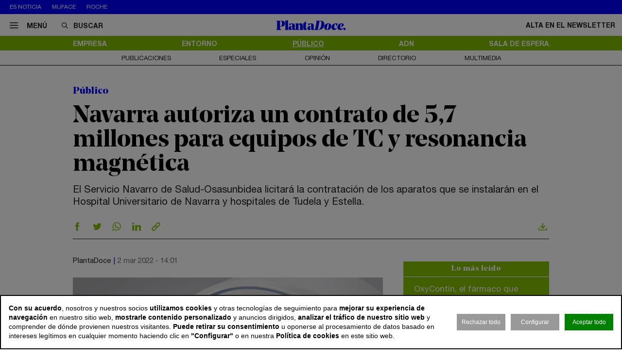

--- FILE ---
content_type: text/html; charset=utf-8
request_url: https://www.plantadoce.com/publico/navarra-autoriza-un-contrato-de-57-millones-para-equipos-de-tc-y-resonancia-magnetica
body_size: 12436
content:
<!DOCTYPE html>
<html lang="es">
<head>
	<script>
const GA_MEASUREMENT_ID = "G-N88GPVK904";
const MARFEEL_ACCOUNT_ID = 5128;

function getCookie(name) {
  const match = document.cookie.match(new RegExp('(?:^|; )' + name.replace(/([.*+?^${}()|[\]\\])/g,'\\$1') + '=([^;]*)'));
  return match ? decodeURIComponent(match[1]) : null;
}
const cookieValue = getCookie('__cookie_consent');
const hasConsent = Boolean(cookieValue);
const tracking = cookieValue?.includes("tracking") || false;
const functionality = cookieValue?.includes("functionality") || false;
const targeting = cookieValue?.includes("targeting") || false;
// GOOGLE ANALYTICS
window.dataLayer = window.dataLayer || [];
function gtag(){ dataLayer.push(arguments); }
gtag('consent', 'default', {
	'ad_storage': 'denied',
	'ad_user_data': 'denied',
	'ad_personalization': 'denied',
	'analytics_storage': 'denied'
});
if (hasConsent) {
	const head = document.head || document.getElementsByTagName('head')[0];
	if (head) {
		const script = document.createElement("script");
		script.async = true;
		script.src = `https://www.googletagmanager.com/gtag/js?id=${GA_MEASUREMENT_ID}`;
		head.appendChild(script);
	}
	gtag('js', new Date());
	gtag('consent', 'update', {
		'ad_storage': targeting ? 'granted' : 'denied',
		'ad_user_data': targeting ? 'granted' : 'denied',
		'ad_personalization': targeting ? 'granted' : 'denied',
		'analytics_storage': tracking ? 'granted' : 'denied'
	});
	gtag('config', GA_MEASUREMENT_ID, { 'send_page_view': true });
}
// MARFEEL 
!function(){"use strict";function e(e){var t=!(arguments.length>1&&void 0!==arguments[1])||arguments[1],c=document.createElement("script");c.src=e,t?c.type="module":(c.async=!0,c.type="text/javascript",c.setAttribute("nomodule",""));var n=document.getElementsByTagName("script")[0];n.parentNode.insertBefore(c,n)}!function(t,c){!function(t,c,n){var a,o,r;n.accountId=c,null!==(a=t.marfeel)&&void 0!==a||(t.marfeel={}),null!==(o=(r=t.marfeel).cmd)&&void 0!==o||(r.cmd=[]),t.marfeel.config=n;var i="https://sdk.mrf.io/statics";e("".concat(i,"/marfeel-sdk.js?id=").concat(c),!0),e("".concat(i,"/marfeel-sdk.es5.js?id=").concat(c),!1)}(t,c,arguments.length>2&&void 0!==arguments[2]?arguments[2]:{})}(window,MARFEEL_ACCOUNT_ID,{ manualConsent: true })}();

window.marfeel?.cmd?.push(['consent', consent => {
  if (hasConsent) {
    consent.setConsentFeatures([
      { feature: 'analytics_storage', consent: tracking },
      { feature: 'personalization', consent: functionality }
    ]);
  } else {
    consent.setConsentFeatures([
      { feature: 'analytics_storage', consent: false },
      { feature: 'personalization', consent: false }
    ]);
  }
}]);
</script>	<meta charset="utf-8">
	<title>Navarra autoriza un contrato de 5,7 millones para equipos de TC y resonancia magnética | PlantaDoce</title>
	<meta name="description" content="El Servicio Navarro de Salud-Osasunbidea licitar&amp;aacute; la contrataci&amp;oacute;n de los aparatos que se instalar&amp;aacute;n en el Hospital Universitario&amp;hellip;">
			<link rel="canonical" href="/publico/navarra-autoriza-un-contrato-de-57-millones-para-equipos-de-tc-y-resonancia-magnetica">
						<meta name="robots" content="max-image-preview:large">				
		<meta name="theme-color" content="#82be00">
	<link rel="icon" href="/files/favicon/favicon.svg">
	<link rel="mask-icon" href="/files/favicon/favicon.svg" color="#000000">
	<link rel="apple-touch-icon" href="/files/favicon/apple-touch-icon.png">
	<link rel="manifest" href="/manifest.json">
		
	
	<meta name="viewport" content="width=device-width, user-scalable=no">

	<link rel="stylesheet" href="/min/f=/css/icons.css,/css/slick.css,/css/slick-theme.css,/css/main.css,/css/vcomposer.css,/css/ppr.css?v=1.0.3">
	
			<meta property="twitter:card" content="summary_large_image">
			<meta property="twitter:url" content="https://www.plantadoce.com/publico/navarra-autoriza-un-contrato-de-57-millones-para-equipos-de-tc-y-resonancia-magnetica">
			<meta property="twitter:title" content="Navarra autoriza un contrato de 5,7 millones para equipos de TC y resonancia magnética">
			<meta property="twitter:description" content="El Servicio Navarro de Salud-Osasunbidea licitar&aacute; la contrataci&oacute;n de los aparatos que se instalar&aacute;n en el Hospital Universitario&hellip;">
			<meta property="twitter:site" content="@Planta_Doce">
			<meta property="og:type" content="website">
			<meta property="og:title" content="Navarra autoriza un contrato de 5,7 millones para equipos de TC y resonancia magnética">
			<meta property="og:description" content="El Servicio Navarro de Salud-Osasunbidea licitar&aacute; la contrataci&oacute;n de los aparatos que se instalar&aacute;n en el Hospital Universitario&hellip;">
		
					<meta property="og:image" content="https://www.plantadoce.com/thumb/eyJ0IjoiZCIsInciOjEyMDAsImgiOjY3NSwibSI6MSwidiI6IjEuMC4zIn0/files/2020/20_recursos/otros/resonancia-equipamiento-948.jpg">
					<meta property="og:image:width" content="948">
					<meta property="og:image:height" content="451">
					<meta property="twitter:image" content="https://www.plantadoce.com/thumb/eyJ0IjoiZCIsInciOjEyMDAsImgiOjY3NSwibSI6MSwidiI6IjEuMC4zIn0/files/2020/20_recursos/otros/resonancia-equipamiento-948.jpg">
				
	<script>const READY=[];READY.ok=false;READY.push=function (item){if (typeof item !== "function") return false; if (READY.ok){item.call();}else {return Array.prototype.push.apply(this,arguments);}};</script>
</head>
<body class="no_home " data-page="5" data-cookies="1">
		<header class="main_header">
		<section class="bar_featured">
			<div class="bar_featured_wrapper">
								<div class="featured_tags">
					<p class="title">Es noticia</p>
										<a href="/publico/muface-pagara-343-millones-a-adeslas-asisa-y-dkv-por-la-prorroga-del-convenio" class="link">Muface</a>
										<a href="/empresa/de-pfizer-a-roche-los-gigantes-mundiales-del-farma-en-busca-de-la-pildora-adelgazante" class="link">Roche</a>
									</div>
								
							</div>
		</section>	
	
		<section class="bar_main">
			<div class="bar_main_wrapper">
				<div class="options">
					<a href="#" class="link menu js_menu">
						<i class="icon icon-menu"></i><span>Menú</span>
					</a>
					<div class="search">
						<form method="get" action="/buscar">
							<i class="icon icon-buscar"></i><input class="input" type="text" name="term" placeholder="Buscar" required>
						</form>
					</div>
				</div>
				
								
								<a href="/" class="logo">
					<img src="/files/logo.svg" alt="PlantaDoce">
				</a>
								
				
				<div class="extra">
										
											<a href="/newsletter" class="link">Alta en el newsletter</a>
									</div>
			</div>
			
			<div class="bar_main_search">
				<div class="bar_main_search_wrapper">
					<div class="search">
						<form method="get" action="/buscar">
							<i class="icon icon-buscar"></i><input class="input" type="text" name="term" placeholder="Escribe aquí tu búsqueda" v-model="search" @keyup="update" required>
						</form>
					</div>
					
					<div class="bar_main_search_results" v-if="data">
						<div class="bar_main_search_results_wrapper">
							<div class="block" v-if="data && data.noticias">
								<div class="block_title">
									Noticias
								</div>
								
								<div class="block_elems">
									<a v-for="(item, i) in data.noticias" :key="i" :href="item.link" class="text_item">{{ item.title }}</a>
								</div>
							</div>
							
							<div class="block squares" v-if="data && data.tags">
								<div class="block_title">
									Tags
								</div>
								
								<div class="block_elems">
									<a v-for="(item, i) in data.tags" :key="i" :href="item.link" class="square_item">{{ item.title }}</a>
								</div>
							</div>
							
							<div class="block squares" v-if="data && data.perfiles">
								<div class="block_title">
									Perfiles
								</div>
								
								<div class="block_elems">
									<a v-for="(item, i) in data.perfiles" :key="i" :href="item.link" class="square_item">{{ item.title }}</a>
								</div>
							</div>
						</div>
					</div>
				</div>
			</div>
		</section>
				
		<div class="front">
			<div class="front_wrapper">
				<div class="logo_wrapper">
										<a href="/" class="logo">
												<img src="/files/logo.svg" alt="PlantaDoce">
					</a>
										
									</div>
			</div>
			
			<a href="#" class="menu_icon js_menu only_mobile">
				<i class="icon icon-menu"></i>
			</a>
			
						
					</div>
		
				<section class="bar_sections">
			<div class="bar_sections_wrapper">
								<a href="/empresa" class="link " >Empresa</a>
								<a href="/entorno" class="link " >Entorno</a>
								<a href="/publico" class="link active" >Público</a>
								<a href="/adn" class="link " >ADN</a>
								<a href="/sala-de-espera" class="link " >Sala de espera</a>
							</div>
		</section>
		
				<section class="bar_more">
			<div class="bar_more_wrapper">
								<a href="/publicaciones" class="link " >Publicaciones</a>
								<a href="/especiales" class="link " >Especiales</a>
								<a href="/opinion" class="link " >Opinión</a>
								<a href="/perfiles" class="link " >Directorio</a>
								<a href="/multimedia" class="link " >Multimedia</a>
							</div>
		</section>
			</header>
	
	<main class="main_content">

		
											
				
		<article class="news_detail">
	<div class="news_detail_wrapper">
				<p class="news_detail_type"><a href="/publico">Público</a></p>
		
				
				
				
				
		
		<div class="news_detail_header no_photo">
			<div class="news_detail_titles">				
				<h1 class="news_detail_title">Navarra autoriza un contrato de 5,7 millones para equipos de TC y resonancia magnética</h1>
								<div class="news_detail_lead">
					<p>El Servicio Navarro de Salud-Osasunbidea licitar&aacute; la contrataci&oacute;n de los aparatos que se instalar&aacute;n en el Hospital Universitario de Navarra y hospitales de Tudela y Estella.</p>				</div>
							</div>
					</div>
		
		<div class="social_options">
			
			<div class="sharing" id="w6943a96c8c648">
	<a href="https://www.facebook.com/sharer/sharer.php?u=https%3A%2F%2Fwww.plantadoce.com%2Fpublico%2Fnavarra-autoriza-un-contrato-de-57-millones-para-equipos-de-tc-y-resonancia-magnetica" target="_blank" class="link">
		<i class="icon icon-facebook"></i>
	</a>
	<a href="https://twitter.com/intent/tweet?text=Navarra+autoriza+un+contrato+de+5%2C7+millones+para+equipos+de+TC+y+resonancia+magn%C3%A9tica&url=https%3A%2F%2Fwww.plantadoce.com%2Fpublico%2Fnavarra-autoriza-un-contrato-de-57-millones-para-equipos-de-tc-y-resonancia-magnetica&via=Planta_Doce" target="_blank" class="link">
		<i class="icon icon-twitter"></i>
	</a>
	<a href="https://wa.me/?lang=es&text=Navarra+autoriza+un+contrato+de+5%2C7+millones+para+equipos+de+TC+y+resonancia+magn%C3%A9tica https%3A%2F%2Fwww.plantadoce.com%2Fpublico%2Fnavarra-autoriza-un-contrato-de-57-millones-para-equipos-de-tc-y-resonancia-magnetica" target="_blank" class="link">
		<i class="icon icon-whatsapp"></i>
	</a>
	<a href="https://www.linkedin.com/shareArticle?mini=true&url=https%3A%2F%2Fwww.plantadoce.com%2Fpublico%2Fnavarra-autoriza-un-contrato-de-57-millones-para-equipos-de-tc-y-resonancia-magnetica" target="_blank" class="link">
		<i class="icon icon-linkeding"></i>
	</a>
	<a href="https://www.plantadoce.com/publico/navarra-autoriza-un-contrato-de-57-millones-para-equipos-de-tc-y-resonancia-magnetica" class="link clipboard">
		<i class="icon icon-link"></i>
	</a>

	</div>
<script>
READY.push(function() {
	const widget = $("#w6943a96c8c648");
	let LOADING_EMAIL = false;
	widget.find(".link.email").click(function (e) {
		e.preventDefault();
		if ( ! LOADING_EMAIL) {
			LOADING_EMAIL = true;
			$.ajax({
				url: "/app/share/share/email",
				type: "post",
				data: {
					item: '13163',
					type: 'bm90aWNpYXNcbW9kZWxzXE5vdGljaWE=',
					link: 'https://www.plantadoce.com/publico/navarra-autoriza-un-contrato-de-57-millones-para-equipos-de-tc-y-resonancia-magnetica',
					title: 'Navarra autoriza un contrato de 5,7 millones para equipos de TC y resonancia magnética'
				},
				success: function (r) {
					if (r && r.status == "ok") {
						$("body").append(r.data);
						LOADING_EMAIL = false;
					}
				}
			});
		}
	});

	function fallbackCopyTextToClipboard(text, cb) {
		let textArea = document.createElement("textarea");
		textArea.value = text;
	
		// Avoid scrolling to bottom
		textArea.style.top = "0";
		textArea.style.left = "0";
		textArea.style.position = "fixed";

		document.body.appendChild(textArea);
		textArea.focus();
		textArea.select();

		try {
			let successful = document.execCommand('copy');
			let msg = successful ? 'successful' : 'unsuccessful';
			if (msg == "successful") {
				cb();
			}
		} catch (err) {}
		document.body.removeChild(textArea);
	}

	function copyTextToClipboard(text, cb) {
		if (!navigator.clipboard) {
			fallbackCopyTextToClipboard(text, cb);
			return;
		}
		navigator.clipboard.writeText(text).then(function() {
			cb();
		});
	}

	widget.find(".link.clipboard").click(function (e) {
		e.preventDefault();
		let link = this.href;
		copyTextToClipboard(link, () => alert("Enlace copiado al portapapeles"));
	});
});
</script>			
			<div class="actions">
								<a href="?download" class="link" target="_blank">
					<i class="icon icon-download"></i>
				</a>
			</div>
		</div>
		
		<div class="news_detail_content">
			<div class="left">
				<div class="info">
					<p class="author">PlantaDoce</p>
					<p class="date">2 mar 2022 - 14:01</p>
				</div>

				<div class="news_detail_content_text detail_text">
										<p><img title="Resonancia magn&eacute;tica" src="https://www.plantadoce.com/files/2020/20_recursos/tecnologia/canon-resonancia-728.jpg" alt="Navarra autoriza un contrato de 5,7 millones para equipos de TC y resonancia magn&eacute;tica" width="728" height="350" /></p>
<p>&nbsp;</p>
<p>Navarra da un nuevo impulso en sanidad. El Ejecutivo regional ha autorizado al director gerente del Servicio Navarro de Salud-Osasunbidea (SNS-O), la adquisici&oacute;n, mediante contrato, de cuatro equipos de tomograf&iacute;a computerizada (TC) y un equipo de resonancia magn&eacute;tica por 5,7 millones de euros.&nbsp;</p>
<p>&nbsp;</p>
<p><strong>Dos equipos TC se ubicar&aacute;n en el Hospital Universitario de Navarra</strong>, uno en el Hospital Reina Sofia de Tudela y otro en el Hospital Garc&iacute;a Orcoyen de Estella-Lizarra. La adquisici&oacute;n de estos aparatos contar&aacute; con un presupuesto de cuatro millones de euros, de los cuales un total de 3,3 millones de euros ser&aacute;n financiados bajo el Plan Inveat y 750.000 euros con fondos europeos.&nbsp;</p>
<p>&nbsp;</p>
<p>El Plan Inveat est&aacute; enmarcado dentro del Plan de Recuperaci&oacute;n, Transformaci&oacute;n y Resiliencia del Gobierno de Espa&ntilde;a y tiene como fin reducir la obsolescencia de equipos de alta tecnolog&iacute;a y aumentar las capacidades diagn&oacute;sticas.&nbsp;</p>
<p>&nbsp;</p>
<p>&nbsp;</p>
<p class="news_featured_text">Navarra pondr&aacute; en marcha cuatro equipos de TC y una resonancia magn&eacute;tica</p>
&nbsp;
<p>&nbsp;</p>
<p>Los tom&oacute;grafos que obtienen m&uacute;ltiples im&aacute;genes radiol&oacute;gicas son una herramienta diagn&oacute;stica fundamental en el caso de la radiolog&iacute;a card&iacute;aca y vascular mejorando de modo sustancial la calidad asistencial en situaciones de urgencia como pacientes politraumatizados cr&iacute;ticos o en el c&oacute;digo ictus.&nbsp;</p>
<p>&nbsp;</p>
<p><strong>El equipo de resonancia magn&eacute;tica de 1,5 t se instalar&aacute; en el edificio de Urgencias del Hospital Universitario de Navarra el edificio A</strong> (antiguo Hospital de Navarra), en el que se realizar&aacute;n las obras de adecuaci&oacute;n de los locales.&nbsp;</p>
<p>&nbsp;</p>
<p>El nuevo equipo se adquirir&aacute; con un coste de 1,6 millones de euros y contar&aacute; con la financiaci&oacute;n de la Uni&oacute;n Europea a trav&eacute;s del Mecanismo de Recuperaci&oacute;n y Resiliencia-Next Generation EU y el Plan de Recuperaci&oacute;n, Transformaci&oacute;n y Resiliencia del Gobierno de Espa&ntilde;a.</p>
<p>&nbsp;</p>
<p>El pasado febrero, el Gobierno navarro aprob&oacute; una convocatoria de subvenciones mediante la cual se invertir&aacute;n 6,7 millones de euros en la reforma de infraestructuras de centros sociosanitarios de la comunidad. Concretamente, se trata de&nbsp;<strong>una convocatoria de subvenciones con dos modalidades</strong>: la primera, la construcci&oacute;n de centros de d&iacute;a p&uacute;blicos y, la segunda, la rehabilitaci&oacute;n de residencias y centros de d&iacute;a para personas mayores y con discapacidad.&nbsp;</p>									</div>
				
							</div>
			
			<div class="right" data-len="3113">
				
				<div class="slot_item no_publi" data-type="page.page->widget_loader" data-params="{&quot;item&quot;:&quot;1&quot;}"><aside class="featured_mostread featured_item " data-widget="widget6943a96c94cac">
	<div class="featured_item_wrapper">
		<header class="header">
			<p class="name">Lo más leído</p>
		</header>
				
		<ul class="featured_mostread_items">
									<li class="featured_mostread_item">
				<a href="/entorno/oxycontin-el-farmaco-que-causo-la-peor-crisis-de-opioides-de-los-estados-unidos" class="link">OxyContin, el fármaco que causó la peor crisis de opioides de los Estados Unidos</a>
			</li>
						<li class="featured_mostread_item">
				<a href="/publico/gobierno-insud-y-rovi-arman-terafront-pharmatech-la-nueva-farma-semipublica" class="link">Gobierno, Insud y Rovi arman Terafront Pharmatech, la nueva ‘farma’ semipública</a>
			</li>
						<li class="featured_mostread_item">
				<a href="/empresa/grifols-destinara-los-fondos-de-la-venta-de-shanghai-raas-a-reducir-su-deuda" class="link">Grifols destinará los fondos de la venta de Shanghai Raas a reducir su deuda</a>
			</li>
						<li class="featured_mostread_item">
				<a href="/empresa/caixabank-invierte-40-millones-para-desarrollar-el-primer-hub-cientifico-de-barcelo" class="link">Caixabank invierte 40 millones para desarrollar el primer ‘hub’ científico de Barcelona</a>
			</li>
						<li class="featured_mostread_item">
				<a href="/adn/merck-el-negocio-tricentenario-que-agrupa-a-mas-de-300-sucesores-del-fundador" class="link">Merck, el negocio tricentenario que agrupa a más de 300 sucesores del fundador</a>
			</li>
						<li class="featured_mostread_item">
				<a href="/empresa/ship2b-ventures-invierte-nueve-millones-de-euros-en-diez-start-ups-de-salud" class="link">Ship2B Ventures invierte nueve millones de euros en diez ‘start ups’ de salud</a>
			</li>
								</ul>
		
			</div>
</aside>
<script>
READY.push(function () {
	init_widget('widget6943a96c94cac', function (el) {
		let widget = $(el);
		widget.find(".featured_item_wrapper").each(function () {
			let wrapper = $(this);
			let items = wrapper.find(".featured_mostread_items");
					
			let cur_h = wrapper.height();
			
			while (cur_h > 598) {
				items.find(".featured_mostread_item:last").remove();
				cur_h = wrapper.height();
			}
		});
	});
});
</script></div>
				<div class="slot_item no_publi" data-type="page.page->widget_loader" data-params="{&quot;item&quot;:&quot;1&quot;}"><aside class="featured_newsletter featured_item">
	<div class="featured_item_wrapper">
		<header class="header">
			<a href="/newsletter" class="name">Newsletter</a>
		</header>
		
		<div class="featured_newsletter_content">
			<form method="post" action="/newsletter">
				<div class="label">
					<p>Date de alta gratis y recibe las noticias más importantes del sector</p>				</div>
				<input class="input_elem" type="email" name="email" placeholder="Email" required>
				
				<button class="button_black" onclick="$(this).closest('form').addClass('form_sent');">Suscribirme</button>
			</form>
		</div>
	</div>
</aside></div>
<div class="slot_item no_publi" data-type="page.page->widget_loader" data-params="{&quot;item&quot;:&quot;1&quot;}"><aside class="featured_multimedia2 featured_specials2 featured_item js_slick" data-slick-items-desktop="1" data-slick-items-mobile="1" data-slick-items-arrows="1">
	<div class="featured_item_wrapper">
		<header class="header">
			<a href="/especiales" class="name">Especiales</a>
		</header>
		
		<div class="list">
			<div class="featured_multimedia2_items scroller">
								<article class="featured_multimedia2_item">
					<a href="/especiales/la-entrevista-de-la-semana">
						<div class="image_wrapper">
														<img class="" src="/thumb/eyJ0IjoiZCIsInciOjIxOSwiaCI6MjE5LCJtIjoxLCJ2IjoiMS4wLjMifQ/files/2024/07-especiales/entrevistadelasemana.jpg" srcset="/thumb/eyJ0IjoiZCIsInciOjIxOSwiaCI6MjE5LCJtIjoxLCJ2IjoiMS4wLjMifQ/files/2024/07-especiales/entrevistadelasemana.jpg, /thumb/eyJ0IjoiZCIsInciOjQzOCwiaCI6NDM4LCJtIjoxLCJ2IjoiMS4wLjMifQ/files/2024/07-especiales/entrevistadelasemana.jpg 1.5x" alt="La entrevista de la semana">													</div>
					</a>
										
					<div class="powered_by">
						<p class="special_title"><a href="/especiales/la-entrevista-de-la-semana">La entrevista de la semana</a></p>
						
												
																		</div>					
				</article>
							</div>
		</div>	
	</div>
</aside>
</div>

				
				
				
				
				
							</div>
		</div>
		
				
		<div class="social_options">
			<div class="sharing" id="w6943a96ccc35c">
	<a href="https://www.facebook.com/sharer/sharer.php?u=https%3A%2F%2Fwww.plantadoce.com%2Fpublico%2Fnavarra-autoriza-un-contrato-de-57-millones-para-equipos-de-tc-y-resonancia-magnetica" target="_blank" class="link">
		<i class="icon icon-facebook"></i>
	</a>
	<a href="https://twitter.com/intent/tweet?text=Navarra+autoriza+un+contrato+de+5%2C7+millones+para+equipos+de+TC+y+resonancia+magn%C3%A9tica&url=https%3A%2F%2Fwww.plantadoce.com%2Fpublico%2Fnavarra-autoriza-un-contrato-de-57-millones-para-equipos-de-tc-y-resonancia-magnetica&via=Planta_Doce" target="_blank" class="link">
		<i class="icon icon-twitter"></i>
	</a>
	<a href="https://wa.me/?lang=es&text=Navarra+autoriza+un+contrato+de+5%2C7+millones+para+equipos+de+TC+y+resonancia+magn%C3%A9tica https%3A%2F%2Fwww.plantadoce.com%2Fpublico%2Fnavarra-autoriza-un-contrato-de-57-millones-para-equipos-de-tc-y-resonancia-magnetica" target="_blank" class="link">
		<i class="icon icon-whatsapp"></i>
	</a>
	<a href="https://www.linkedin.com/shareArticle?mini=true&url=https%3A%2F%2Fwww.plantadoce.com%2Fpublico%2Fnavarra-autoriza-un-contrato-de-57-millones-para-equipos-de-tc-y-resonancia-magnetica" target="_blank" class="link">
		<i class="icon icon-linkeding"></i>
	</a>
	<a href="https://www.plantadoce.com/publico/navarra-autoriza-un-contrato-de-57-millones-para-equipos-de-tc-y-resonancia-magnetica" class="link clipboard">
		<i class="icon icon-link"></i>
	</a>

	</div>
<script>
READY.push(function() {
	const widget = $("#w6943a96ccc35c");
	let LOADING_EMAIL = false;
	widget.find(".link.email").click(function (e) {
		e.preventDefault();
		if ( ! LOADING_EMAIL) {
			LOADING_EMAIL = true;
			$.ajax({
				url: "/app/share/share/email",
				type: "post",
				data: {
					item: '13163',
					type: 'bm90aWNpYXNcbW9kZWxzXE5vdGljaWE=',
					link: 'https://www.plantadoce.com/publico/navarra-autoriza-un-contrato-de-57-millones-para-equipos-de-tc-y-resonancia-magnetica',
					title: 'Navarra autoriza un contrato de 5,7 millones para equipos de TC y resonancia magnética'
				},
				success: function (r) {
					if (r && r.status == "ok") {
						$("body").append(r.data);
						LOADING_EMAIL = false;
					}
				}
			});
		}
	});

	function fallbackCopyTextToClipboard(text, cb) {
		let textArea = document.createElement("textarea");
		textArea.value = text;
	
		// Avoid scrolling to bottom
		textArea.style.top = "0";
		textArea.style.left = "0";
		textArea.style.position = "fixed";

		document.body.appendChild(textArea);
		textArea.focus();
		textArea.select();

		try {
			let successful = document.execCommand('copy');
			let msg = successful ? 'successful' : 'unsuccessful';
			if (msg == "successful") {
				cb();
			}
		} catch (err) {}
		document.body.removeChild(textArea);
	}

	function copyTextToClipboard(text, cb) {
		if (!navigator.clipboard) {
			fallbackCopyTextToClipboard(text, cb);
			return;
		}
		navigator.clipboard.writeText(text).then(function() {
			cb();
		});
	}

	widget.find(".link.clipboard").click(function (e) {
		e.preventDefault();
		let link = this.href;
		copyTextToClipboard(link, () => alert("Enlace copiado al portapapeles"));
	});
});
</script>			
			<div class="actions">
								<a href="?download" class="link" target="_blank">
					<i class="icon icon-download"></i>
				</a>					
			</div>
		</div>
		
				
		<div class="slot_horizontal">
					</div>
		
				

					<div class="news_list_block1 with_title news_related_block  height_fix">

			<p class="news_list_block1_title_mini">Contenido relacionado</p>
			
					
			
			<article class="news_list_item layout_5 size_3">
				<div class="news_list_item_wrapper">
					<a href="/publico/el-hospital-de-urduliz-incorpora-un-equipo-de-resonancia-magnetica-por-un-millon-de-euros" class="image_wrapper">
						<img class="image" src="/thumb/eyJ0IjoiZCIsInciOjMwNywiaCI6MTUwLCJtIjoxLCJ2IjoiMS4wLjMifQ/files/2017/0016+pol%C3%ADticos/nekane-murga-3-948.jpg" alt="El Hospital de Urduliz incorpora un equipo de resonancia magn&eacute;tica por un mill&oacute;n">
					</a>
					
					<div class="content">
						<header class="header">
							<a href="/publico/el-hospital-de-urduliz-incorpora-un-equipo-de-resonancia-magnetica-por-un-millon-de-euros" class="title">El Hospital de Urduliz incorpora un equipo de resonancia magnética por un millón</a>
							<div class="info">
								<p class="author">PlantaDoce</p>
								<p class="date">26 jul 2019 - 11:28</p>
							</div>
						</header>
					</div>
				</div>
			</article>
			
			
			<article class="news_list_item layout_5 size_3">
				<div class="news_list_item_wrapper">
					<a href="/publico/andalucia-destina-22-millones-a-un-equipo-de-resonancia-magnetica-para-el-hospital-reina-sofia" class="image_wrapper">
						<img class="image" src="/thumb/eyJ0IjoiZCIsInciOjMwNywiaCI6MTUwLCJtIjoxLCJ2IjoiMS4wLjMifQ/files/2017/0014+hospitales/hospital-reina-sofia-948.jpg" alt="Andaluc&iacute;a destina 2,2 millones a un equipo de resonancia magn&eacute;tica para el Reina Sof&iacute;a">
					</a>
					
					<div class="content">
						<header class="header">
							<a href="/publico/andalucia-destina-22-millones-a-un-equipo-de-resonancia-magnetica-para-el-hospital-reina-sofia" class="title">Andalucía destina 2,2 millones a un equipo de resonancia magnética para el Reina Sofía</a>
							<div class="info">
								<p class="author">Albert Cadanet</p>
								<p class="date">19 mar 2019 - 04:56</p>
							</div>
						</header>
					</div>
				</div>
			</article>
			
					
			
			<div class="spacer size_3"></div>

			
			<article class="news_list_item layout_5 size_3">
				<div class="news_list_item_wrapper">
					<a href="/empresa/canon-se-impone-a-philips-en-la-puesta-en-marcha-de-una-resonancia-en-albacete-por-900000-euros" class="image_wrapper">
						<img class="image" src="/thumb/eyJ0IjoiZCIsInciOjMwNywiaCI6MTUwLCJtIjoxLCJ2IjoiMS4wLjMifQ/files/2020/20_recursos/tecnologia/canon-resonancia-948.jpg" alt="Canon se adjudica la puesta en marcha de una resonancia en Albacete por 900.000 euros">
					</a>
					
					<div class="content">
						<header class="header">
							<a href="/empresa/canon-se-impone-a-philips-en-la-puesta-en-marcha-de-una-resonancia-en-albacete-por-900000-euros" class="title">Canon se adjudica la puesta en marcha de una resonancia en Albacete por 900.000 euros</a>
							<div class="info">
								<p class="author">A. Escobar</p>
								<p class="date">11 jun 2020 - 05:00</p>
							</div>
						</header>
					</div>
				</div>
			</article>
			
			
			<article class="news_list_item layout_5 size_3">
				<div class="news_list_item_wrapper">
					<a href="/empresa/2024-doce-meses-a-traves-de-los-titulares-del-negocio-de-la-salud" class="image_wrapper">
						<img class="image" src="/thumb/eyJ0IjoiZCIsInciOjMwNywiaCI6MTUwLCJtIjoxLCJ2IjoiMS4wLjMifQ/files/2024/recursos/medicamentos-gasto-980.jpg" alt="2024: doce meses a trav&eacute;s de los titulares del negocio de la salud ">
					</a>
					
					<div class="content">
						<header class="header">
							<a href="/empresa/2024-doce-meses-a-traves-de-los-titulares-del-negocio-de-la-salud" class="title">2024: doce meses a través de los titulares del negocio de la salud </a>
							<div class="info">
								<p class="author">PlantaDoce</p>
								<p class="date">31 dic 2024 - 05:00</p>
							</div>
						</header>
					</div>
				</div>
			</article>
			
					
						
			<div class="slot_vertical">
								<div class="slot_item no_publi" data-type="page.page->widget_loader" data-params="{&quot;item&quot;:&quot;1&quot;}"><aside class="featured_multimedia2 featured_specials2 featured_item js_slick" data-slick-items-desktop="1" data-slick-items-mobile="1" data-slick-items-arrows="1">
	<div class="featured_item_wrapper">
		<header class="header">
			<a href="/especiales" class="name">Especiales</a>
		</header>
		
		<div class="list">
			<div class="featured_multimedia2_items scroller">
								<article class="featured_multimedia2_item">
					<a href="/especiales/monitor-del-sistema-hospitalario-de-la-comunidad-de-madrid">
						<div class="image_wrapper">
														<img class="" src="/thumb/eyJ0IjoiZCIsInciOjIxOSwiaCI6MjE5LCJtIjoxLCJ2IjoiMS4wLjMifQ/files/2020/07_especiales/fjd/1+%281%29.jpeg" srcset="/thumb/eyJ0IjoiZCIsInciOjIxOSwiaCI6MjE5LCJtIjoxLCJ2IjoiMS4wLjMifQ/files/2020/07_especiales/fjd/1+%281%29.jpeg, /thumb/eyJ0IjoiZCIsInciOjQzOCwiaCI6NDM4LCJtIjoxLCJ2IjoiMS4wLjMifQ/files/2020/07_especiales/fjd/1+%281%29.jpeg 1.5x" alt="Monitor del Sistema Hospitalario de la Comunidad de Madrid">													</div>
					</a>
										
					<div class="powered_by">
						<p class="special_title"><a href="/especiales/monitor-del-sistema-hospitalario-de-la-comunidad-de-madrid">Monitor del Sistema Hospitalario de la Comunidad de Madrid</a></p>
						
												
																		</div>					
				</article>
							</div>
		</div>	
	</div>
</aside>
</div>
<div class="slot_item no_publi" data-type="page.page->widget_loader" data-params="{&quot;item&quot;:&quot;1&quot;}"><aside class="featured_multimedia2 featured_specials2 featured_item js_slick" data-slick-items-desktop="1" data-slick-items-mobile="1" data-slick-items-arrows="1">
	<div class="featured_item_wrapper">
		<header class="header">
			<a href="/especiales" class="name">Especiales</a>
		</header>
		
		<div class="list">
			<div class="featured_multimedia2_items scroller">
								<article class="featured_multimedia2_item">
					<a href="/especiales/las-sagas-de-la-salud">
						<div class="image_wrapper">
														<img class="" src="/thumb/eyJ0IjoiZCIsInciOjIxOSwiaCI6MjE5LCJtIjoxLCJ2IjoiMS4wLjMifQ/files/2020/07_especiales/sagas+familiares/sagas_general_562x417.jpg" srcset="/thumb/eyJ0IjoiZCIsInciOjIxOSwiaCI6MjE5LCJtIjoxLCJ2IjoiMS4wLjMifQ/files/2020/07_especiales/sagas+familiares/sagas_general_562x417.jpg, /thumb/eyJ0IjoiZCIsInciOjQzOCwiaCI6NDM4LCJtIjoxLCJ2IjoiMS4wLjMifQ/files/2020/07_especiales/sagas+familiares/sagas_general_562x417.jpg 1.5x" alt="Las sagas de la salud">													</div>
					</a>
										
					<div class="powered_by">
						<p class="special_title"><a href="/especiales/las-sagas-de-la-salud">Las sagas de la salud</a></p>
						
												
																		</div>					
				</article>
							</div>
		</div>	
	</div>
</aside>
</div>
				
			</div>
		</div>
					
		
						<div class="slot_horizontal">
					</div>
				
		<div class="news_list_block1 with_title news_related_block news_related_last">

			<p class="news_list_block1_title_mini">Últimas noticias</p>
			
			<div class="slot_vertical">
				<div class="slot_item no_publi" data-type="page.page->widget_loader" data-params="{&quot;item&quot;:&quot;1&quot;}"><aside class="featured_profiles_week featured_profiles featured_item js_slick" data-slick-items-desktop="1" data-slick-items-mobile="1" data-slick-items-arrows="1">
	<div class="featured_item_wrapper">
		<header class="header">
			<a href="/perfiles/ignacio-salvatierra" class="name">Perfil de la Semana</a>
		</header>
		
		<div class="list">
			<div class="featured_profiles_items scroller">				
				<article class="featured_profiles_item">
					<a href="/perfiles/ignacio-salvatierra">
						<div class="image_wrapper">
							<img class="" src="/thumb/eyJ0IjoiZCIsInciOjExOSwiaCI6MTE5LCJtIjoxLCJ2IjoiMS4wLjMifQ/files/2024/11-perfiles/dkv-ignacio-salvatierra.jpg" srcset="/thumb/eyJ0IjoiZCIsInciOjExOSwiaCI6MTE5LCJtIjoxLCJ2IjoiMS4wLjMifQ/files/2024/11-perfiles/dkv-ignacio-salvatierra.jpg, /thumb/eyJ0IjoiZCIsInciOjIzOCwiaCI6MjM4LCJtIjoxLCJ2IjoiMS4wLjMifQ/files/2024/11-perfiles/dkv-ignacio-salvatierra.jpg 1.5x" alt="Ignacio Salvatierra">						</div>
						<p class="name">Ignacio Salvatierra</p>
						<p class="job">Director general de salud en DKV</p>
					</a>
				</article>
			</div>
		</div>
		
			</div>
</aside>
</div>
<div class="slot_item no_publi" data-type="page.page->widget_loader" data-params="{&quot;item&quot;:&quot;1&quot;}"><aside class="featured_multimedia2 featured_specials2 featured_item js_slick" data-slick-items-desktop="1" data-slick-items-mobile="1" data-slick-items-arrows="1">
	<div class="featured_item_wrapper">
		<header class="header">
			<a href="/especiales" class="name">Especiales</a>
		</header>
		
		<div class="list">
			<div class="featured_multimedia2_items scroller">
								<article class="featured_multimedia2_item">
					<a href="/especiales/resumen-de-la-semana">
						<div class="image_wrapper">
														<img class="" src="/thumb/eyJ0IjoiZCIsInciOjIxOSwiaCI6MjE5LCJtIjoxLCJ2IjoiMS4wLjMifQ/files/2024/07-especiales/agendadelasemana.jpg" srcset="/thumb/eyJ0IjoiZCIsInciOjIxOSwiaCI6MjE5LCJtIjoxLCJ2IjoiMS4wLjMifQ/files/2024/07-especiales/agendadelasemana.jpg, /thumb/eyJ0IjoiZCIsInciOjQzOCwiaCI6NDM4LCJtIjoxLCJ2IjoiMS4wLjMifQ/files/2024/07-especiales/agendadelasemana.jpg 1.5x" alt="Resumen de la semana">													</div>
					</a>
										
					<div class="powered_by">
						<p class="special_title"><a href="/especiales/resumen-de-la-semana">Resumen de la semana</a></p>
						
												
																		</div>					
				</article>
							</div>
		</div>	
	</div>
</aside>
</div>
			</div>
			
			<div class="spacer size_3"></div>
			
						<article class="news_list_item layout_5 size_3">
				<div class="news_list_item_wrapper">
					<a href="/empresa/2024-doce-meses-a-traves-de-los-titulares-del-negocio-de-la-salud" class="image_wrapper">
						<img class="image" src="/thumb/eyJ0IjoiZCIsInciOjMwNywiaCI6MTUwLCJtIjoxLCJ2IjoiMS4wLjMifQ/files/2024/recursos/medicamentos-gasto-980.jpg" alt="2024: doce meses a trav&eacute;s de los titulares del negocio de la salud ">
					</a>
					
					<div class="content">
						<header class="header">
							<a href="/empresa/2024-doce-meses-a-traves-de-los-titulares-del-negocio-de-la-salud" class="title">2024: doce meses a través de los titulares del negocio de la salud </a>
							<div class="info">
								<p class="author">PlantaDoce</p>
								<p class="date">31 dic 2024 - 05:00</p>
							</div>
						</header>
					</div>
				</div>
			</article>			
						<article class="news_list_item layout_5 size_3">
				<div class="news_list_item_wrapper">
					<a href="/publico/muface-pagara-343-millones-a-adeslas-asisa-y-dkv-por-la-prorroga-del-convenio" class="image_wrapper">
						<img class="image" src="/thumb/eyJ0IjoiZCIsInciOjMwNywiaCI6MTUwLCJtIjoxLCJ2IjoiMS4wLjMifQ/files/2024/14-empresa/muface-sede-980.jpg" alt="Muface pagar&aacute; 343 millones a Adeslas, Asisa y DKV por la pr&oacute;rroga del convenio ">
					</a>
					
					<div class="content">
						<header class="header">
							<a href="/publico/muface-pagara-343-millones-a-adeslas-asisa-y-dkv-por-la-prorroga-del-convenio" class="title">Muface pagará 343 millones a Adeslas, Asisa y DKV por la prórroga del convenio </a>
							<div class="info">
								<p class="author">PlantaDoce</p>
								<p class="date">30 dic 2024 - 11:32</p>
							</div>
						</header>
					</div>
				</div>
			</article>			
					
			
			<div class="spacer size_3"></div>

						<article class="news_list_item layout_5 size_3">
				<div class="news_list_item_wrapper">
					<a href="/empresa/2024-el-ano-en-que-el-farma-espanol-exprimio-sus-cuentas-para-ser-rentable" class="image_wrapper">
						<img class="image" src="/thumb/eyJ0IjoiZCIsInciOjMwNywiaCI6MTUwLCJtIjoxLCJ2IjoiMS4wLjMifQ/files/2024/14-empresa/faes-farma/fotonoticia-20241031084652-1920-1.jpg" alt="2024: el a&ntilde;o en que el &lsquo;farma&rsquo; espa&ntilde;ol exprimi&oacute; sus cuentas para ser rentable ">
					</a>
					
					<div class="content">
						<header class="header">
							<a href="/empresa/2024-el-ano-en-que-el-farma-espanol-exprimio-sus-cuentas-para-ser-rentable" class="title">2024: el año en que el ‘farma’ español exprimió sus cuentas para ser rentable </a>
							<div class="info">
								<p class="author">M. B.</p>
								<p class="date">30 dic 2024 - 05:00</p>
							</div>
						</header>
					</div>
				</div>
			</article>			
						<article class="news_list_item layout_5 size_3">
				<div class="news_list_item_wrapper">
					<a href="/empresa/de-pfizer-a-roche-los-gigantes-mundiales-del-farma-en-busca-de-la-pildora-adelgazante" class="image_wrapper">
						<img class="image" src="/thumb/eyJ0IjoiZCIsInciOjMwNywiaCI6MTUwLCJtIjoxLCJ2IjoiMS4wLjMifQ/files/2024/13-recursos/recurso-pastillas-980.jpg" alt="De Pfizer a Roche: los gigantes mundiales del &lsquo;farma&rsquo; en busca de la p&iacute;ldora adelgazante ">
					</a>
					
					<div class="content">
						<header class="header">
							<a href="/empresa/de-pfizer-a-roche-los-gigantes-mundiales-del-farma-en-busca-de-la-pildora-adelgazante" class="title">De Pfizer a Roche: los gigantes mundiales del ‘farma’ en busca de la píldora adelgazante </a>
							<div class="info">
								<p class="author">M. Bertero</p>
								<p class="date">27 dic 2024 - 05:00</p>
							</div>
						</header>
					</div>
				</div>
			</article>			
					</div>
		
		<div class="slot_horizontal">
					</div>

	</div>

	<script type="application/ld+json">{"@context":"https:\/\/schema.org","@type":"NewsArticle","mainEntityOfPage":{"@type":"WebPage","@id":"https:\/\/www.plantadoce.com\/publico\/navarra-autoriza-un-contrato-de-57-millones-para-equipos-de-tc-y-resonancia-magnetica"},"headline":"Navarra autoriza un contrato de 5,7 millones para equipos de TC y resonancia magn\u00e9tica","description":"El Servicio Navarro de Salud-Osasunbidea licitar&aacute; la contrataci&oacute;n de los aparatos que se instalar&aacute;n en el Hospital Universitario&hellip;","articleSection":"P\u00fablico","datePublished":"2022-03-02T14:01+01:00","dateModified":"2022-03-02T14:01+01:00","image":{"@type":"ImageObject","url":"https:\/\/www.plantadoce.com\/thumb\/eyJ0IjoiZCIsInciOjEyMDAsImgiOjY3NSwibSI6MSwidiI6IjEuMC4zIn0\/files\/2020\/20_recursos\/otros\/resonancia-equipamiento-948.jpg","width":948,"height":451,"representativeOfPage":true,"caption":"Navarra autoriza un contrato de 5,7 millones para equipos de TC y resonancia magn\u00e9tica"},"author":{"@type":"Person","name":"PlantaDoce"},"publisher":{"@type":"Organization","name":"PlantaDoce","url":"https:\/\/www.plantadoce.com","logo":{"@type":"ImageObject","url":"https:\/\/www.plantadoce.com\/files\/logo.svg","width":489,"height":103}}}</script></article>
					
								<section class="featured_publications js_slick" data-slick-items-desktop="4" data-slick-items-mobile="1" data-slick-items-arrows="1">
	<div class="featured_publications_wrapper">
		<p class="big_title"><a href="/publicaciones">Publicaciones</a></p>
		
		<div class="list">
			<div class="featured_publications_items scroller">
								<article class="featured_publications_item">
					<a href="/files/publicaciones/free/2023/dossier_anual_2023_plantadoce" target="_blank">
						<div class="image_wrapper">
							<img class="image" src="/thumb/eyJ0IjoiZCIsInciOjIzMCwiaCI6MzI2LCJtIjoxLCJ2IjoiMS4wLjMifQ/files/publicaciones/free/2023/plantadoce-dossier-anual-2023.jpg" srcset="/thumb/eyJ0IjoiZCIsInciOjIzMCwiaCI6MzI2LCJtIjoxLCJ2IjoiMS4wLjMifQ/files/publicaciones/free/2023/plantadoce-dossier-anual-2023.jpg, /thumb/eyJ0IjoiZCIsInciOjQ2MCwiaCI6NjUyLCJtIjoxLCJ2IjoiMS4wLjMifQ/files/publicaciones/free/2023/plantadoce-dossier-anual-2023.jpg 1.5x" alt="PlantaDoce Dossier - Anual 2023">							
													</div>
						<p class="title">PlantaDoce Dossier - Anual 2023</title>
						<div class="options">
														
													</div>
					</a>
					
					
				</article>
								<article class="featured_publications_item">
					<a href="/files/publicaciones/free/2023/barometro" target="_blank">
						<div class="image_wrapper">
							<img class="image" src="/thumb/eyJ0IjoiZCIsInciOjIzMCwiaCI6MzI2LCJtIjoxLCJ2IjoiMS4wLjMifQ/files/publicaciones/free/2023/barometro/barometro-plantadoce-2023-01.jpg" srcset="/thumb/eyJ0IjoiZCIsInciOjIzMCwiaCI6MzI2LCJtIjoxLCJ2IjoiMS4wLjMifQ/files/publicaciones/free/2023/barometro/barometro-plantadoce-2023-01.jpg, /thumb/eyJ0IjoiZCIsInciOjQ2MCwiaCI6NjUyLCJtIjoxLCJ2IjoiMS4wLjMifQ/files/publicaciones/free/2023/barometro/barometro-plantadoce-2023-01.jpg 1.5x" alt="Bar&oacute;metro de Empresas de la Salud en Espa&ntilde;a 2023">							
													</div>
						<p class="title">Barómetro de Empresas de la Salud en España 2023</title>
						<div class="options">
														
													</div>
					</a>
					
					
				</article>
								<article class="featured_publications_item">
					<a href="/files/publicaciones/free/2022/anual-dossier-p12-2022.pdf" target="_blank">
						<div class="image_wrapper">
							<img class="image" src="/thumb/eyJ0IjoiZCIsInciOjIzMCwiaCI6MzI2LCJtIjoxLCJ2IjoiMS4wLjMifQ/files/2020/02_publicaciones/visor/visor_dossier_anual_p12_2022/plantadoce_anual_2022_001.jpg" srcset="/thumb/eyJ0IjoiZCIsInciOjIzMCwiaCI6MzI2LCJtIjoxLCJ2IjoiMS4wLjMifQ/files/2020/02_publicaciones/visor/visor_dossier_anual_p12_2022/plantadoce_anual_2022_001.jpg, /thumb/eyJ0IjoiZCIsInciOjQ2MCwiaCI6NjUyLCJtIjoxLCJ2IjoiMS4wLjMifQ/files/2020/02_publicaciones/visor/visor_dossier_anual_p12_2022/plantadoce_anual_2022_001.jpg 1.5x" alt="PlantaDoce Dossier - Anual 2022">							
													</div>
						<p class="title">PlantaDoce Dossier - Anual 2022</title>
						<div class="options">
														
													</div>
					</a>
					
					
				</article>
								<article class="featured_publications_item">
					<a href="/files/publicaciones/free/2022/barometro-empresassalud-2022-digital-anticopy.pdf" target="_blank">
						<div class="image_wrapper">
							<img class="image" src="/thumb/eyJ0IjoiZCIsInciOjIzMCwiaCI6MzI2LCJtIjoxLCJ2IjoiMS4wLjMifQ/files/2020/02_publicaciones/visor/visor_barometro_2022/BarometroPlantaDoce_2022_001.png" srcset="/thumb/eyJ0IjoiZCIsInciOjIzMCwiaCI6MzI2LCJtIjoxLCJ2IjoiMS4wLjMifQ/files/2020/02_publicaciones/visor/visor_barometro_2022/BarometroPlantaDoce_2022_001.png, /thumb/eyJ0IjoiZCIsInciOjQ2MCwiaCI6NjUyLCJtIjoxLCJ2IjoiMS4wLjMifQ/files/2020/02_publicaciones/visor/visor_barometro_2022/BarometroPlantaDoce_2022_001.png 1.5x" alt="Bar&oacute;metro de Empresas de la Salud en Espa&ntilde;a 2022">							
													</div>
						<p class="title">Barómetro de Empresas de la Salud en España 2022</title>
						<div class="options">
														
													</div>
					</a>
					
					
				</article>
								<article class="featured_publications_item">
					<a href="/files/publicaciones/free/2021/planta122021.pdf" target="_blank">
						<div class="image_wrapper">
							<img class="image" src="/thumb/eyJ0IjoiZCIsInciOjIzMCwiaCI6MzI2LCJtIjoxLCJ2IjoiMS4wLjMifQ/files/2020/02_publicaciones/visor/visor_dossier_anual_p12_2021/plantadoce_anual_2021_001.jpg" srcset="/thumb/eyJ0IjoiZCIsInciOjIzMCwiaCI6MzI2LCJtIjoxLCJ2IjoiMS4wLjMifQ/files/2020/02_publicaciones/visor/visor_dossier_anual_p12_2021/plantadoce_anual_2021_001.jpg, /thumb/eyJ0IjoiZCIsInciOjQ2MCwiaCI6NjUyLCJtIjoxLCJ2IjoiMS4wLjMifQ/files/2020/02_publicaciones/visor/visor_dossier_anual_p12_2021/plantadoce_anual_2021_001.jpg 1.5x" alt="PlantaDoce Dossier - Anual 2021">							
													</div>
						<p class="title">PlantaDoce Dossier - Anual 2021</title>
						<div class="options">
														
													</div>
					</a>
					
					
				</article>
								<article class="featured_publications_item">
					<a href="/files/publicaciones/free/2021/barometro-de-empresas-salud-2021.pdf" target="_blank">
						<div class="image_wrapper">
							<img class="image" src="/thumb/eyJ0IjoiZCIsInciOjIzMCwiaCI6MzI2LCJtIjoxLCJ2IjoiMS4wLjMifQ/files/2020/02_publicaciones/visor/visor_barometro_p12_2021/barometro_empresas_salud_2021_0001.png" srcset="/thumb/eyJ0IjoiZCIsInciOjIzMCwiaCI6MzI2LCJtIjoxLCJ2IjoiMS4wLjMifQ/files/2020/02_publicaciones/visor/visor_barometro_p12_2021/barometro_empresas_salud_2021_0001.png, /thumb/eyJ0IjoiZCIsInciOjQ2MCwiaCI6NjUyLCJtIjoxLCJ2IjoiMS4wLjMifQ/files/2020/02_publicaciones/visor/visor_barometro_p12_2021/barometro_empresas_salud_2021_0001.png 1.5x" alt="Bar&oacute;metro de Empresas de la Salud en Espa&ntilde;a 2021">							
													</div>
						<p class="title">Barómetro de Empresas de la Salud en España 2021</title>
						<div class="options">
														
													</div>
					</a>
					
					
				</article>
								<article class="featured_publications_item">
					<a href="/files/publicaciones/free/2021/dossier-salud-digital.pdf" target="_blank">
						<div class="image_wrapper">
							<img class="image" src="/thumb/eyJ0IjoiZCIsInciOjIzMCwiaCI6MzI2LCJtIjoxLCJ2IjoiMS4wLjMifQ/files/2020/02_publicaciones/visor/visor_dossier_salud_digital/dossier_salud_digital01.jpg" srcset="/thumb/eyJ0IjoiZCIsInciOjIzMCwiaCI6MzI2LCJtIjoxLCJ2IjoiMS4wLjMifQ/files/2020/02_publicaciones/visor/visor_dossier_salud_digital/dossier_salud_digital01.jpg, /thumb/eyJ0IjoiZCIsInciOjQ2MCwiaCI6NjUyLCJtIjoxLCJ2IjoiMS4wLjMifQ/files/2020/02_publicaciones/visor/visor_dossier_salud_digital/dossier_salud_digital01.jpg 1.5x" alt="Dossier salud digital">							
													</div>
						<p class="title">Dossier salud digital</title>
						<div class="options">
														
													</div>
					</a>
					
					
				</article>
								<article class="featured_publications_item">
					<a href="/files/publicaciones/free/2020/planta12-final-dossier.pdf" target="_blank">
						<div class="image_wrapper">
							<img class="image" src="/thumb/eyJ0IjoiZCIsInciOjIzMCwiaCI6MzI2LCJtIjoxLCJ2IjoiMS4wLjMifQ/files/2020/02_publicaciones/visor/visor_dossier_anual_p12_2020/VisorP12_001.jpg" srcset="/thumb/eyJ0IjoiZCIsInciOjIzMCwiaCI6MzI2LCJtIjoxLCJ2IjoiMS4wLjMifQ/files/2020/02_publicaciones/visor/visor_dossier_anual_p12_2020/VisorP12_001.jpg, /thumb/eyJ0IjoiZCIsInciOjQ2MCwiaCI6NjUyLCJtIjoxLCJ2IjoiMS4wLjMifQ/files/2020/02_publicaciones/visor/visor_dossier_anual_p12_2020/VisorP12_001.jpg 1.5x" alt="PlantaDoce Dossier - Anual 2020">							
													</div>
						<p class="title">PlantaDoce Dossier - Anual 2020</title>
						<div class="options">
														
													</div>
					</a>
					
					
				</article>
							</div>
		</div>
		
		<a href="/publicaciones" class="more_link">Ver todas las publicaciones</a>
	</div>
</section>

<aside class="brandedcontent_container">
	<div class="coverpage_block js_ahc">
		<div class="news_list_block ">
									<article class="news_list_item layout_8 size_25 only_one">
				<div class="news_list_item_wrapper">
					<a href="/content/la-iluminacion-led-clave-para-impulsar-la-descarbonizacion-del-sistema-sanitario" class="image_wrapper">
						<img class="image" src="/files/2024/06-content/healthcare-2-1.jpg" alt="La iluminación LED, clave para impulsar la descarbonización del sistema sanitario">
					</a>						
					
					<div class="content">
						<header class="header">
							<a href="/content/la-iluminacion-led-clave-para-impulsar-la-descarbonizacion-del-sistema-sanitario" class="title">La iluminación LED, clave para impulsar la descarbonización del sistema sanitario</a>
							<div class="info">
								<p class="author">PlantaDoce Content</p>
								<p class="date">25 jun 2024 - 11:00</p>
							</div>
						</header>
						
						<div class="text">
							Las luminarias impresas en 3D de Signify minimizan el gasto energético del sector sanitario, uno de los menos avanzados en la transición al LED						</div>
					</div>
					
										<div class="powered_by branded ">
													<div class="label">Powered by</div>
														<a href="https://www.signify.com/es-es" class="image_wrapper" target="_blank">
								<img src="/thumb/eyJ0IjoiZCIsInciOjMwMCwiaCI6MzAwLCJtIjowLCJ2IjoiMS4wLjMifQ/files/2024/imagen1.png.png" alt="Signify">
							</a>
																		</div>
									</div>
			</article>
									
							<div class="slot_item no_publi" data-type="page.page->widget_loader" data-params="{&quot;item&quot;:&quot;1&quot;}"><aside class="featured_multimedia2 featured_specials2 featured_item js_slick" data-slick-items-desktop="1" data-slick-items-mobile="1" data-slick-items-arrows="1">
	<div class="featured_item_wrapper">
		<header class="header">
			<a href="/especiales" class="name">Especiales</a>
		</header>
		
		<div class="list">
			<div class="featured_multimedia2_items scroller">
								<article class="featured_multimedia2_item">
					<a href="/especiales/business-women-empowerment">
						<div class="image_wrapper">
														<img class="" src="/thumb/eyJ0IjoiZCIsInciOjIxOSwiaCI6MjE5LCJtIjoxLCJ2IjoiMS4wLjMifQ/files/2020/07_especiales/business+woman+empowerment/562x400bwe.jpg" srcset="/thumb/eyJ0IjoiZCIsInciOjIxOSwiaCI6MjE5LCJtIjoxLCJ2IjoiMS4wLjMifQ/files/2020/07_especiales/business+woman+empowerment/562x400bwe.jpg, /thumb/eyJ0IjoiZCIsInciOjQzOCwiaCI6NDM4LCJtIjoxLCJ2IjoiMS4wLjMifQ/files/2020/07_especiales/business+woman+empowerment/562x400bwe.jpg 1.5x" alt="Business Women Empowerment">													</div>
					</a>
										
					<div class="powered_by">
						<p class="special_title"><a href="/especiales/business-women-empowerment">Business Women Empowerment</a></p>
						
												
																		</div>					
				</article>
							</div>
		</div>	
	</div>
</aside>
</div>
					</div>
	</div>
</aside>

<section class="featured_specials js_slick" data-slick-items-desktop="3" data-slick-items-mobile="1" data-slick-items-arrows="1">
	<div class="featured_specials_wrapper">
		<p class="big_title"><a href="/especiales">Especiales</a></p>
		
		<div class="list">
			<div class="featured_specials_items scroller">
								<article class="featured_specials_item">
					<div class="inner">
						<a href="/especiales/la-entrevista-de-la-semana" class="image_wrapper">
														<img class="image" src="/thumb/eyJ0IjoiZCIsInciOjMxMywiaCI6MjUwLCJtIjoxLCJ2IjoiMS4wLjMifQ/files/2024/07-especiales/entrevistadelasemana.jpg" srcset="/thumb/eyJ0IjoiZCIsInciOjMxMywiaCI6MjUwLCJtIjoxLCJ2IjoiMS4wLjMifQ/files/2024/07-especiales/entrevistadelasemana.jpg, /thumb/eyJ0IjoiZCIsInciOjYyNiwiaCI6NTAwLCJtIjoxLCJ2IjoiMS4wLjMifQ/files/2024/07-especiales/entrevistadelasemana.jpg 1.5x" alt="">													</a>

											</div>
					
					<a href="/especiales/la-entrevista-de-la-semana" class="title">La entrevista de la semana</a>				
				</article>
								<article class="featured_specials_item">
					<div class="inner">
						<a href="/especiales/monitor-del-sistema-hospitalario-de-la-comunidad-de-madrid" class="image_wrapper">
														<img class="image" src="/thumb/eyJ0IjoiZCIsInciOjMxMywiaCI6MjUwLCJtIjoxLCJ2IjoiMS4wLjMifQ/files/2020/07_especiales/fjd/1+%281%29.jpeg" srcset="/thumb/eyJ0IjoiZCIsInciOjMxMywiaCI6MjUwLCJtIjoxLCJ2IjoiMS4wLjMifQ/files/2020/07_especiales/fjd/1+%281%29.jpeg, /thumb/eyJ0IjoiZCIsInciOjYyNiwiaCI6NTAwLCJtIjoxLCJ2IjoiMS4wLjMifQ/files/2020/07_especiales/fjd/1+%281%29.jpeg 1.5x" alt="">													</a>

											</div>
					
					<a href="/especiales/monitor-del-sistema-hospitalario-de-la-comunidad-de-madrid" class="title">Monitor del Sistema Hospitalario de la Comunidad de Madrid</a>				
				</article>
								<article class="featured_specials_item">
					<div class="inner">
						<a href="/especiales/las-sagas-de-la-salud" class="image_wrapper">
														<img class="image" src="/thumb/eyJ0IjoiZCIsInciOjMxMywiaCI6MjUwLCJtIjoxLCJ2IjoiMS4wLjMifQ/files/2020/07_especiales/sagas+familiares/sagas_general_562x417.jpg" srcset="/thumb/eyJ0IjoiZCIsInciOjMxMywiaCI6MjUwLCJtIjoxLCJ2IjoiMS4wLjMifQ/files/2020/07_especiales/sagas+familiares/sagas_general_562x417.jpg, /thumb/eyJ0IjoiZCIsInciOjYyNiwiaCI6NTAwLCJtIjoxLCJ2IjoiMS4wLjMifQ/files/2020/07_especiales/sagas+familiares/sagas_general_562x417.jpg 1.5x" alt="">													</a>

											</div>
					
					<a href="/especiales/las-sagas-de-la-salud" class="title">Las sagas de la salud</a>				
				</article>
								<article class="featured_specials_item">
					<div class="inner">
						<a href="/especiales/resumen-de-la-semana" class="image_wrapper">
														<img class="image" src="/thumb/eyJ0IjoiZCIsInciOjMxMywiaCI6MjUwLCJtIjoxLCJ2IjoiMS4wLjMifQ/files/2024/07-especiales/agendadelasemana.jpg" srcset="/thumb/eyJ0IjoiZCIsInciOjMxMywiaCI6MjUwLCJtIjoxLCJ2IjoiMS4wLjMifQ/files/2024/07-especiales/agendadelasemana.jpg, /thumb/eyJ0IjoiZCIsInciOjYyNiwiaCI6NTAwLCJtIjoxLCJ2IjoiMS4wLjMifQ/files/2024/07-especiales/agendadelasemana.jpg 1.5x" alt="">													</a>

											</div>
					
					<a href="/especiales/resumen-de-la-semana" class="title">Resumen de la semana</a>				
				</article>
								<article class="featured_specials_item">
					<div class="inner">
						<a href="/especiales/2023-la-lucha-por-el-paciente-post-covid" class="image_wrapper">
														<img class="image" src="/thumb/eyJ0IjoiZCIsInciOjMxMywiaCI6MjUwLCJtIjoxLCJ2IjoiMS4wLjMifQ/files/2023/07-especiales/2023-especial/especial-2023-portada.jpg" srcset="/thumb/eyJ0IjoiZCIsInciOjMxMywiaCI6MjUwLCJtIjoxLCJ2IjoiMS4wLjMifQ/files/2023/07-especiales/2023-especial/especial-2023-portada.jpg, /thumb/eyJ0IjoiZCIsInciOjYyNiwiaCI6NTAwLCJtIjoxLCJ2IjoiMS4wLjMifQ/files/2023/07-especiales/2023-especial/especial-2023-portada.jpg 1.5x" alt="">							<img class="image" src="/files/2023/07-especiales/2023-especial/especial-2023-portada.jpg" alt="">
													</a>

											</div>
					
					<a href="/especiales/2023-la-lucha-por-el-paciente-post-covid" class="title">2023: la lucha por el paciente post-Covid</a>				
				</article>
								<article class="featured_specials_item">
					<div class="inner">
						<a href="/especiales/el-hospital-del-futuro" class="image_wrapper">
														<img class="image" src="/thumb/eyJ0IjoiZCIsInciOjMxMywiaCI6MjUwLCJtIjoxLCJ2IjoiMS4wLjMifQ/files/2020/08_insights/hospital-futuro-hla/General-948x450.jpg" srcset="/thumb/eyJ0IjoiZCIsInciOjMxMywiaCI6MjUwLCJtIjoxLCJ2IjoiMS4wLjMifQ/files/2020/08_insights/hospital-futuro-hla/General-948x450.jpg, /thumb/eyJ0IjoiZCIsInciOjYyNiwiaCI6NTAwLCJtIjoxLCJ2IjoiMS4wLjMifQ/files/2020/08_insights/hospital-futuro-hla/General-948x450.jpg 1.5x" alt="">													</a>

											</div>
					
					<a href="/especiales/el-hospital-del-futuro" class="title">El hospital del futuro</a>				
				</article>
								<article class="featured_specials_item">
					<div class="inner">
						<a href="/especiales/gigantes-hospitalarios" class="image_wrapper">
														<img class="image" src="/thumb/eyJ0IjoiZCIsInciOjMxMywiaCI6MjUwLCJtIjoxLCJ2IjoiMS4wLjMifQ/files/2020/07_especiales/grandes+grupos/General.jpg" srcset="/thumb/eyJ0IjoiZCIsInciOjMxMywiaCI6MjUwLCJtIjoxLCJ2IjoiMS4wLjMifQ/files/2020/07_especiales/grandes+grupos/General.jpg, /thumb/eyJ0IjoiZCIsInciOjYyNiwiaCI6NTAwLCJtIjoxLCJ2IjoiMS4wLjMifQ/files/2020/07_especiales/grandes+grupos/General.jpg 1.5x" alt="">													</a>

											</div>
					
					<a href="/especiales/gigantes-hospitalarios" class="title">Gigantes hospitalarios</a>				
				</article>
								<article class="featured_specials_item">
					<div class="inner">
						<a href="/especiales/business-women-empowerment" class="image_wrapper">
														<img class="image" src="/thumb/eyJ0IjoiZCIsInciOjMxMywiaCI6MjUwLCJtIjoxLCJ2IjoiMS4wLjMifQ/files/2020/07_especiales/business+woman+empowerment/562x400bwe.jpg" srcset="/thumb/eyJ0IjoiZCIsInciOjMxMywiaCI6MjUwLCJtIjoxLCJ2IjoiMS4wLjMifQ/files/2020/07_especiales/business+woman+empowerment/562x400bwe.jpg, /thumb/eyJ0IjoiZCIsInciOjYyNiwiaCI6NTAwLCJtIjoxLCJ2IjoiMS4wLjMifQ/files/2020/07_especiales/business+woman+empowerment/562x400bwe.jpg 1.5x" alt="">													</a>

											</div>
					
					<a href="/especiales/business-women-empowerment" class="title">Business Women Empowerment</a>				
				</article>
								<article class="featured_specials_item">
					<div class="inner">
						<a href="/especiales/la-sanidad-ante-el-28m" class="image_wrapper">
														<img class="image" src="/thumb/eyJ0IjoiZCIsInciOjMxMywiaCI6MjUwLCJtIjoxLCJ2IjoiMS4wLjMifQ/files/2020/20_recursos/otros/tarjeta-sanitaria-948.jpg" srcset="/thumb/eyJ0IjoiZCIsInciOjMxMywiaCI6MjUwLCJtIjoxLCJ2IjoiMS4wLjMifQ/files/2020/20_recursos/otros/tarjeta-sanitaria-948.jpg, /thumb/eyJ0IjoiZCIsInciOjYyNiwiaCI6NTAwLCJtIjoxLCJ2IjoiMS4wLjMifQ/files/2020/20_recursos/otros/tarjeta-sanitaria-948.jpg 1.5x" alt="">													</a>

											</div>
					
					<a href="/especiales/la-sanidad-ante-el-28m" class="title">La sanidad ante el 28M</a>				
				</article>
								<article class="featured_specials_item">
					<div class="inner">
						<a href="/especiales/especial-2022-el-ano-de-la-vuelta-al-status-quo" class="image_wrapper">
														<img class="image" src="/thumb/eyJ0IjoiZCIsInciOjMxMywiaCI6MjUwLCJtIjoxLCJ2IjoiMS4wLjMifQ/files/2020/07_especiales/anual+2022/Recurso-544_404_+%281%29.jpg" srcset="/thumb/eyJ0IjoiZCIsInciOjMxMywiaCI6MjUwLCJtIjoxLCJ2IjoiMS4wLjMifQ/files/2020/07_especiales/anual+2022/Recurso-544_404_+%281%29.jpg, /thumb/eyJ0IjoiZCIsInciOjYyNiwiaCI6NTAwLCJtIjoxLCJ2IjoiMS4wLjMifQ/files/2020/07_especiales/anual+2022/Recurso-544_404_+%281%29.jpg 1.5x" alt="">													</a>

											</div>
					
					<a href="/especiales/especial-2022-el-ano-de-la-vuelta-al-status-quo" class="title">Especial 2022, el año de la vuelta al status quo</a>				
				</article>
							</div>
		</div>
	</div>
</section>

<section class="featured_multimedia js_slick has_patro" data-slick-items-desktop="3" data-slick-items-mobile="1" data-slick-items-arrows="1">
	<div class="featured_multimedia_wrapper">
		<p class="big_title"><a href="/multimedia">Multimedia</a></p>
		
		<div class="list">
			<div class="featured_multimedia_items scroller">
								<article class="featured_multimedia_item ">					
					<div class="inner">
												<div class="image_wrapper">
														<img class="image" src="https://img.youtube.com/vi/lcyrERxzkS0/hqdefault.jpg" alt="Entrevista con Albert Salazar (Vall d&#039;Hebron)">
																					<a href="/multimedia?id=26" class="link"></a>
						</div>
						
												<div class="powered_by">
							<div class="label">Powered by</div>
							<a href="https://www.plantadoce.com/" class="image_wrapper" target="_blank">
								<img src="/thumb/eyJ0IjoiZCIsInciOjIwMCwiaCI6MjAwLCJtIjowLCJ2IjoiMS4wLjMifQ/files/plantadoceshot.png" alt="Plantadoce">
							</a>
						</div>
												
					</div>
				</article>
								<article class="featured_multimedia_item ">					
					<div class="inner">
												<div class="image_wrapper">
														<img class="image" src="https://img.youtube.com/vi/F_N7-cuL2P0/hqdefault.jpg" alt="Entrevista con Jaime del Barrio (EY)">
																					<a href="/multimedia?id=25" class="link"></a>
						</div>
						
												<div class="powered_by">
							<div class="label">Powered by</div>
							<a href="https://www.plantadoce.com/" class="image_wrapper" target="_blank">
								<img src="/thumb/eyJ0IjoiZCIsInciOjIwMCwiaCI6MjAwLCJtIjowLCJ2IjoiMS4wLjMifQ/files/plantadoceshot.png" alt="Plantadoce">
							</a>
						</div>
												
					</div>
				</article>
								<article class="featured_multimedia_item ">					
					<div class="inner">
												<div class="image_wrapper">
														<img class="image" src="https://img.youtube.com/vi/JkPavksd1QQ/hqdefault.jpg" alt="Entrevista con Boi Ruiz (Universitat Internacional de Catalunya)">
																					<a href="/multimedia?id=24" class="link"></a>
						</div>
						
												<div class="powered_by">
							<div class="label">Powered by</div>
							<a href="https://www.plantadoce.com/" class="image_wrapper" target="_blank">
								<img src="/thumb/eyJ0IjoiZCIsInciOjIwMCwiaCI6MjAwLCJtIjowLCJ2IjoiMS4wLjMifQ/files/plantadoceshot.png" alt="Plantadoce">
							</a>
						</div>
												
					</div>
				</article>
								<article class="featured_multimedia_item ">					
					<div class="inner">
												<div class="image_wrapper">
														<img class="image" src="https://img.youtube.com/vi/CRR6qPoRAiA/hqdefault.jpg" alt="Entrevista con Guillem Serra (MediQuo)">
																					<a href="/multimedia?id=23" class="link"></a>
						</div>
						
												<div class="powered_by">
							<div class="label">Powered by</div>
							<a href="https://www.plantadoce.com/" class="image_wrapper" target="_blank">
								<img src="/thumb/eyJ0IjoiZCIsInciOjIwMCwiaCI6MjAwLCJtIjowLCJ2IjoiMS4wLjMifQ/files/plantadoceshot.png" alt="Plantadoce">
							</a>
						</div>
												
					</div>
				</article>
								<article class="featured_multimedia_item ">					
					<div class="inner">
												<div class="image_wrapper">
														<img class="image" src="https://img.youtube.com/vi/qvE1OB7rfVc/hqdefault.jpg" alt="Entrevista con Alberto De Rosa (Centene Corporation)">
																					<a href="/multimedia?id=22" class="link"></a>
						</div>
						
												<div class="powered_by">
							<div class="label">Powered by</div>
							<a href="https://www.plantadoce.com/" class="image_wrapper" target="_blank">
								<img src="/thumb/eyJ0IjoiZCIsInciOjIwMCwiaCI6MjAwLCJtIjowLCJ2IjoiMS4wLjMifQ/files/plantadoceshot.png" alt="Plantadoce">
							</a>
						</div>
												
					</div>
				</article>
								<article class="featured_multimedia_item ">					
					<div class="inner">
												<div class="image_wrapper">
														<img class="image" src="https://img.youtube.com/vi/0jVFNbK4Efs/hqdefault.jpg" alt="Entrevista con Santiago de Torres (Atrys Health)">
																					<a href="/multimedia?id=21" class="link"></a>
						</div>
						
												<div class="powered_by">
							<div class="label">Powered by</div>
							<a href="https://www.plantadoce.com/" class="image_wrapper" target="_blank">
								<img src="/thumb/eyJ0IjoiZCIsInciOjIwMCwiaCI6MjAwLCJtIjowLCJ2IjoiMS4wLjMifQ/files/plantadoceshot.png" alt="Plantadoce">
							</a>
						</div>
												
					</div>
				</article>
							</div>
		</div>
		
		<a href="/multimedia" class="more_link">Ver todos los vídeos</a>
	</div>
</section>
					
				
				<div class="slot_horizontal">
					</div>
			</main>
	
	<footer class="main_footer">
		<div class="top">
			<div class="top_wrapper">
				<section class="footer_newsletter">
					<form method="post" action="/newsletter">
						<p class="footer_title">Date de alta en el newsletter</p>
						
						<div class="footer_newsletter_row">
							<input class="input" type="email" name="email" required>
							<button class="btn" onclick="$(this).closest('form').addClass('form_sent');">Suscribirme</button>
						</div>
					</form>
				</section>
				
				<section class="footer_socials">
					<p class="footer_title">Síguenos</p>
					
					<div class="footer_socials_items">
												<a href="http://www.linkedin.com/company/plantadoce" class="link">
							<i class="icon icon-linkeding"></i>
						</a>
												
												<a href="http://twitter.com/Planta_Doce" class="link">
							<i class="icon icon-twitter"></i>
						</a>
												
												<a href="http://www.facebook.com/PlantaDocenews/" class="link">
							<i class="icon icon-facebook"></i>
						</a>
												
											</div>				
				</section>
			</div>
		</div>
		
		<section class="footer_sections">
						<div class="footer_sections_block">
				<p class="footer_title">Secciones</p>
				
								<a href="/empresa" class="link" >Empresa</a>
								<a href="/entorno" class="link" >Entorno</a>
								<a href="/publico" class="link" >Público</a>
								<a href="/adn" class="link" >ADN</a>
								<a href="/sala-de-espera" class="link" >Sala de espera</a>
							</div>
						
						<div class="footer_sections_block">
				<p class="footer_title">Publicaciones</p>
				
								<a href="/informes" class="link" >Informes</a>
								<a href="/dossier" class="link" >Dossier</a>
							</div>
						
						<div class="footer_sections_block">
				<p class="footer_title">Más contenidos</p>
				
								<a href="/publicaciones" class="link" >Publicaciones</a>
								<a href="/especiales" class="link" >Especiales</a>
								<a href="/opinion" class="link" >Opinión</a>
								<a href="/perfiles" class="link" >Directorio</a>
								<a href="/multimedia" class="link" >Multimedia</a>
							</div>
						
						<div class="footer_sections_block">
				<p class="footer_title">PlantaDoce</p>
				
								<a href="/quienes-somos" class="link" >Quiénes somos</a>
								<a href="/atencion-al-cliente" class="link" >Atención al cliente</a>
								<a href="/redaccion" class="link" >Redacción</a>
								<a href="/publicidad" class="link" >Publicidad</a>
								<a href="/rss.xml" class="link" >RSS</a>
							</div>
						
						<div class="footer_sections_block">
				<p class="footer_title">Aviso legal</p>
				
								<a href="/aviso-legal" class="link" >Aviso legal</a>
								<a href="/politica-de-cookies" class="link" >Política de cookies</a>
							</div>
						
			<div class="footer_sections_block_wrapper only_mobile">
				<div class="left">
										<div class="footer_sections_block">
						<p class="footer_title">Secciones</p>
						
												<a href="/empresa" class="link" >Empresa</a>
												<a href="/entorno" class="link" >Entorno</a>
												<a href="/publico" class="link" >Público</a>
												<a href="/adn" class="link" >ADN</a>
												<a href="/sala-de-espera" class="link" >Sala de espera</a>
											</div>
										
										<div class="footer_sections_block">
						<p class="footer_title">Más contenidos</p>
						
												<a href="/publicaciones" class="link" >Publicaciones</a>
												<a href="/especiales" class="link" >Especiales</a>
												<a href="/opinion" class="link" >Opinión</a>
												<a href="/perfiles" class="link" >Directorio</a>
												<a href="/multimedia" class="link" >Multimedia</a>
											</div>
									</div>
				<div class="right">
										<div class="footer_sections_block">
						<p class="footer_title">Publicaciones</p>
						
												<a href="/informes" class="link" >Informes</a>
												<a href="/dossier" class="link" >Dossier</a>
											</div>
															
										<div class="footer_sections_block">
						<p class="footer_title">PlantaDoce</p>
						
												<a href="/quienes-somos" class="link" >Quiénes somos</a>
												<a href="/atencion-al-cliente" class="link" >Atención al cliente</a>
												<a href="/redaccion" class="link" >Redacción</a>
												<a href="/publicidad" class="link" >Publicidad</a>
												<a href="/rss.xml" class="link" >RSS</a>
											</div>
										
										<div class="footer_sections_block">
						<p class="footer_title">Aviso legal</p>
						
												<a href="/aviso-legal" class="link" >Aviso legal</a>
												<a href="/politica-de-cookies" class="link" >Política de cookies</a>
											</div>
									</div>
			</div>
		</section>
		
				<section class="footer_sites">
			<div class="footer_sites_wrapper">
								<a class="footer_site site_1" href="https://www.cinnamonnews.com" target="_blank">
					<img src="/files/footer/new/cinnamon-new-cinnamonnews.svg" alt="Cinnamon News">
				</a>
								<a class="footer_site site_4" href="https://www.modaes.com" target="_blank">
					<img src="/files/footer/modaes.svg" alt="Modaes">
				</a>
								<a class="footer_site site_3" href="https://www.ejeprime.com" target="_blank">
					<img src="/files/footer/ejeprime.svg" alt="EjePrime">
				</a>
								<a class="footer_site site_2" href="https://www.palco23.com" target="_blank">
					<img src="/files/footer/palco23.svg" alt="Palco23">
				</a>
							</div>
		</section>
			</footer>
	
	<aside class="main_menu">
		<nav>
			<a href="#" class="btn_close">
				<i class="icon icon-cerrar"></i>
			</a>
			
			<div class="main_menu_search only_mobile">
				<div class="search only_mobile">
					<div class="bar_main_search_wrapper">
						<form method="get" action="/buscar">					
							<i class="icon icon-buscar"></i><input class="input" type="text" name="term" placeholder="Buscar" v-model="search" @keyup="update">
						</form>
						
						<div class="bar_main_search_results" v-if="data">
							<div class="bar_main_search_results_wrapper">
								<div class="block" v-if="data && data.noticias">
									<div class="block_title">
										Noticias
									</div>
									
									<div class="block_elems">
										<a v-for="(item, i) in data.noticias" :key="i" :href="item.link" class="text_item">{{ item.title }}</a>
									</div>
								</div>
								
								<div class="block squares" v-if="data && data.tags">
									<div class="block_title">
										Tags
									</div>
									
									<div class="block_elems">
										<a v-for="(item, i) in data.tags" :key="i" :href="item.link" class="square_item">{{ item.title }}</a>
									</div>
								</div>
								
								<div class="block squares" v-if="data && data.perfiles">
									<div class="block_title">
										Perfiles
									</div>
									
									<div class="block_elems">
										<a v-for="(item, i) in data.perfiles" :key="i" :href="item.link" class="square_item">{{ item.title }}</a>
									</div>
								</div>
							</div>
						</div>
					</div>
				</div>
				
									<a href="/newsletter" class="link only_mobile">Alta en el newsletter</a>
							</div>
		
						<div class="main_menu_block">
				<p class="main_menu_title">Secciones</p>
				
								<a href="/empresa" class="link" >Empresa</a>
								<a href="/entorno" class="link" >Entorno</a>
								<a href="/publico" class="link" >Público</a>
								<a href="/adn" class="link" >ADN</a>
								<a href="/sala-de-espera" class="link" >Sala de espera</a>
							</div>
						
						<div class="main_menu_block">
				<p class="main_menu_title">Publicaciones</p>
				
								<a href="/informes" class="link" >Informes</a>
								<a href="/dossier" class="link" >Dossier</a>
							</div>
						
						<div class="main_menu_block">
				<p class="main_menu_title">Más contenidos</p>
				
								<a href="/publicaciones" class="link" >Publicaciones</a>
								<a href="/especiales" class="link" >Especiales</a>
								<a href="/opinion" class="link" >Opinión</a>
								<a href="/perfiles" class="link" >Directorio</a>
								<a href="/multimedia" class="link" >Multimedia</a>
							</div>
					</nav>
	</aside>

		
	<script type="application/ld+json"> 
	{ 
		"@context" : "http://schema.org", 
		"@type" : "Organization", 
		"name" : "PlantaDoce", 
		"url" : "https://www.plantadoce.com", 
		"sameAs" : [
			"http://twitter.com/Planta_Doce",
			"http://www.facebook.com/PlantaDocenews/"
		]
	} 
	</script>

	
	
	<script type="text/javascript" src="/min/f=/js/vue.min.js,/js/jquery.js,/js/jquery-ui.min.js,/js/slick.min.js,/js/app.js?v=1.0.3"></script>	
	
	<script>while(true){let fn=READY.shift();if(typeof fn=="function")fn.call();if(READY.length == 0) break;};READY.ok=true;</script>

	
	<script>window.PHP_SESSION_ID = 'b6e158b8b7b2a10454c4cab5962d8105';</script>
	<script>window.MOBILE = $(window).width() < 980 ? true : false;</script>
	<script src="https://ads.cinnamonnews.com/api.js?v=1.0.3" type="javascript/blocked" data-consent="tracking"></script>

	<script src="https://static.cinnamonnews.com/cookies/parse_iframes.js?t1.0.3"></script>
	<script src="https://static.cinnamonnews.com/cookies/consent.js?v=1.0.3" defer></script>

	</body>
</html>


--- FILE ---
content_type: text/css; charset=utf-8
request_url: https://www.plantadoce.com/min/f=/css/icons.css,/css/slick.css,/css/slick-theme.css,/css/main.css,/css/vcomposer.css,/css/ppr.css?v=1.0.3
body_size: 34306
content:
@font-face{font-family:"untitled-font-1";src:url("/css/fonts/untitled-font-1_v20220614d.eot");src:url("/css/fonts/untitled-font-1_v20220614d.eot?#iefix") format("embedded-opentype"),url("/css/fonts/untitled-font-1_v20220614d.woff") format("woff"),url("/css/fonts/untitled-font-1_v20220614d.ttf") format("truetype"),url("/css/fonts/untitled-font-1_v20220614d.svg#untitled-font-1") format("svg");font-weight:400;font-style:normal;font-display:swap}[data-icon]:before{font-family:"untitled-font-1" !important;content:attr(data-icon);font-style:normal !important;font-weight:400 !important;font-variant:normal !important;text-transform:none !important;speak:none;line-height:1;-webkit-font-smoothing:antialiased;-moz-osx-font-smoothing:grayscale}[class^=icon-]:before,[class*=" icon-"]:before{font-family:"untitled-font-1" !important;font-style:normal !important;font-weight:400 !important;font-variant:normal !important;text-transform:none !important;speak:none;line-height:1em;margin-right:.2em;position:relative;top:.15em;-webkit-font-smoothing:antialiased;-moz-osx-font-smoothing:grayscale}.slick-next:after{font-family:"untitled-font-1" !important;font-style:normal !important;font-weight:400 !important;font-variant:normal !important;text-transform:none !important;speak:none;position:relative;-webkit-font-smoothing:antialiased;-moz-osx-font-smoothing:grayscale}.slick-prev:after{font-family:"untitled-font-1" !important;font-style:normal !important;font-weight:400 !important;font-variant:normal !important;text-transform:none !important;speak:none;position:relative;-webkit-font-smoothing:antialiased;-moz-osx-font-smoothing:grayscale}.select_arrow:after{font-family:"untitled-font-1" !important;font-style:normal !important;font-weight:400 !important;font-variant:normal !important;text-transform:none !important;speak:none;position:relative;-webkit-font-smoothing:antialiased;-moz-osx-font-smoothing:grayscale}.pagination_block .next:after{font-family:"untitled-font-1" !important;font-style:normal !important;font-weight:400 !important;font-variant:normal !important;text-transform:none !important;speak:none;position:relative;-webkit-font-smoothing:antialiased;-moz-osx-font-smoothing:grayscale}.pagination_block .previous:after{font-family:"untitled-font-1" !important;font-style:normal !important;font-weight:400 !important;font-variant:normal !important;text-transform:none !important;speak:none;position:relative;-webkit-font-smoothing:antialiased;-moz-osx-font-smoothing:grayscale}.agenda_calendar_header .btn_next:after{font-family:"untitled-font-1" !important;font-style:normal !important;font-weight:400 !important;font-variant:normal !important;text-transform:none !important;speak:none;position:relative;-webkit-font-smoothing:antialiased;-moz-osx-font-smoothing:grayscale}.agenda_calendar_header .btn_prev:after{font-family:"untitled-font-1" !important;font-style:normal !important;font-weight:400 !important;font-variant:normal !important;text-transform:none !important;speak:none;position:relative;-webkit-font-smoothing:antialiased;-moz-osx-font-smoothing:grayscale}.agenda_calendar_header .btn_more:after{font-family:"untitled-font-1" !important;font-style:normal !important;font-weight:400 !important;font-variant:normal !important;text-transform:none !important;speak:none;position:relative;-webkit-font-smoothing:antialiased;-moz-osx-font-smoothing:grayscale}.icon-agenda-icon-16:before{content:"\71"}.icon-instagram:before{content:"\70"}.icon-cerrar:before{content:"\61"}.icon-carrito-14:before{content:"\62"}.icon-download:before{content:"\63"}.icon-email:before{content:"\64"}.icon-facebook:before{content:"\65"}.icon-favoritos:before{content:"\66"}.icon-link:before{content:"\67"}.icon-linkeding:before{content:"\68"}.icon-menu:before{content:"\69"}.icon-profile:before{content:"\6a"}.icon-twitter:before{content:"\6b"}.icon-whatsapp:before{content:"\6c"}.icon-visor-1:before{content:"\6d"}.icon-buscar:before{content:"\6e"}.icon-flecha:before{content:"\6f"}.slick-slider{position:relative;display:block;box-sizing:border-box;-webkit-user-select:none;-moz-user-select:none;-ms-user-select:none;user-select:none;-webkit-touch-callout:none;-khtml-user-select:none;-ms-touch-action:pan-y;touch-action:pan-y;-webkit-tap-highlight-color:transparent}.slick-list{position:relative;display:block;overflow:hidden;margin:0;padding:0}.slick-list:focus{outline:none}.slick-list.dragging{cursor:pointer;cursor:hand}.slick-slider .slick-track,.slick-slider .slick-list{-webkit-transform:translate3d(0,0,0);-moz-transform:translate3d(0,0,0);-ms-transform:translate3d(0,0,0);-o-transform:translate3d(0,0,0);transform:translate3d(0,0,0)}.slick-track{position:relative;top:0;left:0;display:block;margin-left:auto;margin-right:auto}.slick-track:before,.slick-track:after{display:table;content:''}.slick-track:after{clear:both}.slick-loading .slick-track{visibility:hidden}.slick-slide{display:none;float:left;height:100%;min-height:1px}[dir=rtl] .slick-slide{float:right}.slick-slide img{display:block}.slick-slide.slick-loading img{display:none}.slick-slide.dragging img{pointer-events:none}.slick-initialized .slick-slide{display:block}.slick-loading .slick-slide{visibility:hidden}.slick-vertical .slick-slide{display:block;height:auto;border:1px solid transparent}.slick-arrow.slick-hidden{display:none}.slick-loading .slick-list{background:#fff}@font-face{font-family:'slick';font-weight:400;font-style:normal;src:url('/css/fonts/slick.eot');src:url('/css/fonts/slick.eot?#iefix') format('embedded-opentype'),url('/css/fonts/slick.woff') format('woff'),url('/css/fonts/slick.ttf') format('truetype'),url('/css/fonts/slick.svg#slick') format('svg')}.slick-prev,.slick-next{font-size:0;line-height:0;position:absolute;top:50%;display:block;width:20px;height:20px;padding:0;-webkit-transform:translate(0,-50%);-ms-transform:translate(0,-50%);transform:translate(0,-50%);cursor:pointer;color:transparent;border:none;outline:none;background:0 0}.slick-prev:hover,.slick-prev:focus,.slick-next:hover,.slick-next:focus{color:transparent;outline:none;background:0 0}.slick-prev:hover:before,.slick-prev:focus:before,.slick-next:hover:before,.slick-next:focus:before{opacity:1}.slick-prev.slick-disabled:before,.slick-next.slick-disabled:before{opacity:.25}.slick-prev:before,.slick-next:before{font-family:'slick';font-size:20px;line-height:1;opacity:.75;color:#fff;-webkit-font-smoothing:antialiased;-moz-osx-font-smoothing:grayscale}.slick-prev{left:-25px}[dir=rtl] .slick-prev{right:-25px;left:auto}.slick-prev:before{content:'←'}[dir=rtl] .slick-prev:before{content:'→'}.slick-next{right:-25px}[dir=rtl] .slick-next{right:auto;left:-25px}.slick-next:before{content:'→'}[dir=rtl] .slick-next:before{content:'←'}.slick-dotted.slick-slider{margin-bottom:30px}.slick-dots{position:absolute;bottom:-25px;display:block;width:100%;padding:0;margin:0;list-style:none;text-align:center}.slick-dots li{position:relative;display:inline-block;width:20px;height:20px;margin:0 5px;padding:0;cursor:pointer}.slick-dots li button{font-size:0;line-height:0;display:block;width:20px;height:20px;padding:5px;cursor:pointer;color:transparent;border:0;outline:none;background:0 0}.slick-dots li button:hover,.slick-dots li button:focus{outline:none}.slick-dots li button:hover:before,.slick-dots li button:focus:before{opacity:1}.slick-dots li button:before{font-family:'slick';font-size:6px;line-height:20px;position:absolute;top:0;left:0;width:20px;height:20px;content:'•';text-align:center;opacity:.25;color:#000;-webkit-font-smoothing:antialiased;-moz-osx-font-smoothing:grayscale}.slick-dots li.slick-active button:before{opacity:.75;color:#000}@font-face{font-family:'noedisplay';src:url('/css/fonts/NoeDisplay-Bold.eot');src:url('/css/fonts/NoeDisplay-Bold.eot?#iefix') format('embedded-opentype'),url('/css/fonts/NoeDisplay-Bold.woff2') format('woff2'),url('/css/fonts/NoeDisplay-Bold.woff') format('woff'),url('/css/fonts/NoeDisplay-Bold.ttf') format('truetype'),url('/css/fonts/NoeDisplay-Bold.svg#NoeDisplay-Bold') format('svg');font-weight:700;font-style:normal;font-display:swap}@font-face{font-family:'hnltpro_md';src:url('/css/fonts/HelveticaNeueLTPro-Md.eot');src:url('/css/fonts/HelveticaNeueLTPro-Md.eot?#iefix') format('embedded-opentype'),url('/css/fonts/HelveticaNeueLTPro-Md.woff2') format('woff2'),url('/css/fonts/HelveticaNeueLTPro-Md.woff') format('woff'),url('/css/fonts/HelveticaNeueLTPro-Md.ttf') format('truetype'),url('/css/fonts/HelveticaNeueLTPro-Md.svg#HelveticaNeueLTPro-Md') format('svg');font-weight:500;font-style:normal;font-display:swap}@font-face{font-family:'hnltpro_md';src:url('/css/fonts/HelveticaNeueLTPro-MdIt.eot');src:url('/css/fonts/HelveticaNeueLTPro-MdIt.eot?#iefix') format('embedded-opentype'),url('/css/fonts/HelveticaNeueLTPro-MdIt.woff2') format('woff2'),url('/css/fonts/HelveticaNeueLTPro-MdIt.woff') format('woff'),url('/css/fonts/HelveticaNeueLTPro-MdIt.ttf') format('truetype'),url('/css/fonts/HelveticaNeueLTPro-MdIt.svg#HelveticaNeueLTPro-MdIt') format('svg');font-weight:500;font-style:italic;font-display:swap}@font-face{font-family:'hnltstd';src:url('/css/fonts/HelveticaNeueLTStd-Bd_.eot');src:url('/css/fonts/HelveticaNeueLTStd-Bd_.eot?#iefix') format('embedded-opentype'),url('/css/fonts/HelveticaNeueLTStd-Bd_.woff2') format('woff2'),url('/css/fonts/HelveticaNeueLTStd-Bd_.woff') format('woff'),url('/css/fonts/HelveticaNeueLTStd-Bd_.ttf') format('truetype'),url('/css/fonts/HelveticaNeueLTStd-Bd_.svg#HelveticaNeueLTStd-Bd') format('svg');font-weight:700;font-style:normal;font-display:swap}@font-face{font-family:'hnltstd';src:url('/css/fonts/HelveticaNeueLTStd-BdIt_.eot');src:url('/css/fonts/HelveticaNeueLTStd-BdIt_.eot?#iefix') format('embedded-opentype'),url('/css/fonts/HelveticaNeueLTStd-BdIt_.woff2') format('woff2'),url('/css/fonts/HelveticaNeueLTStd-BdIt_.woff') format('woff'),url('/css/fonts/HelveticaNeueLTStd-BdIt_.ttf') format('truetype'),url('/css/fonts/HelveticaNeueLTStd-BdIt_.svg#HelveticaNeueLTStd-BdIt') format('svg');font-weight:700;font-style:italic;font-display:swap}@font-face{font-family:'hnltstd';src:url('/css/fonts/HelveticaNeueLTStd-Roman_.eot');src:url('/css/fonts/HelveticaNeueLTStd-Roman_.eot?#iefix') format('embedded-opentype'),url('/css/fonts/HelveticaNeueLTStd-Roman_.woff2') format('woff2'),url('/css/fonts/HelveticaNeueLTStd-Roman_.woff') format('woff'),url('/css/fonts/HelveticaNeueLTStd-Roman_.ttf') format('truetype'),url('/css/fonts/HelveticaNeueLTStd-Roman_.svg#HelveticaNeueLTStd-Roman') format('svg');font-weight:400;font-style:normal;font-display:swap}@font-face{font-family:'georgia';src:url('/css/fonts/Georgia_.eot');src:url('/css/fonts/Georgia_.eot?#iefix') format('embedded-opentype'),url('/css/fonts/Georgia_.woff2') format('woff2'),url('/css/fonts/Georgia_.woff') format('woff'),url('/css/fonts/Georgia_.ttf') format('truetype'),url('/css/fonts/Georgia_.svg#Georgia') format('svg');font-weight:400;font-style:normal;font-display:swap}@font-face{font-family:'hnltpro_cn';src:url('/css/fonts/HelveticaNeueLTPro-Cn.eot');src:url('/css/fonts/HelveticaNeueLTPro-Cn.eot?#iefix') format('embedded-opentype'),url('/css/fonts/HelveticaNeueLTPro-Cn.woff2') format('woff2'),url('/css/fonts/HelveticaNeueLTPro-Cn.woff') format('woff'),url('/css/fonts/HelveticaNeueLTPro-Cn.ttf') format('truetype'),url('/css/fonts/HelveticaNeueLTPro-Cn.svg#HelveticaNeueLTPro-Cn') format('svg');font-weight:400;font-style:normal;font-display:swap}@font-face{font-family:'hnltpro_bd';src:url('/css/fonts/HelveticaNeueLTPro-Bd.eot');src:url('/css/fonts/HelveticaNeueLTPro-Bd.eot?#iefix') format('embedded-opentype'),url('/css/fonts/HelveticaNeueLTPro-Bd.woff2') format('woff2'),url('/css/fonts/HelveticaNeueLTPro-Bd.woff') format('woff'),url('/css/fonts/HelveticaNeueLTPro-Bd.ttf') format('truetype'),url('/css/fonts/HelveticaNeueLTPro-Bd.svg#HelveticaNeueLTPro-Bd') format('svg');font-weight:400;font-style:normal;font-display:swap}@font-face{font-family:'hnltpro_bdcn';src:url('/css/fonts/HelveticaNeueLTPro-BdCn.eot');src:url('/css/fonts/HelveticaNeueLTPro-BdCn.eot?#iefix') format('embedded-opentype'),url('/css/fonts/HelveticaNeueLTPro-BdCn.woff2') format('woff2'),url('/css/fonts/HelveticaNeueLTPro-BdCn.woff') format('woff'),url('/css/fonts/HelveticaNeueLTPro-BdCn.ttf') format('truetype'),url('/css/fonts/HelveticaNeueLTPro-BdCn.svg#HelveticaNeueLTPro-BdCn') format('svg');font-weight:400;font-style:normal;font-display:swap}@font-face{font-family:'hnltpro_bdcno';src:url('/css/fonts/HelveticaNeueLTPro-BdCnO.eot');src:url('/css/fonts/HelveticaNeueLTPro-BdCnO.eot?#iefix') format('embedded-opentype'),url('/css/fonts/HelveticaNeueLTPro-BdCnO.woff2') format('woff2'),url('/css/fonts/HelveticaNeueLTPro-BdCnO.woff') format('woff'),url('/css/fonts/HelveticaNeueLTPro-BdCnO.ttf') format('truetype'),url('/css/fonts/HelveticaNeueLTPro-BdCnO.svg#HelveticaNeueLTPro-BdCnO') format('svg');font-weight:400;font-style:normal;font-display:swap}@font-face{font-family:'hnltpro_lg';src:url('/css/fonts/HelveticaNeueLTPro-Lt.eot');src:url('/css/fonts/HelveticaNeueLTPro-Lt.eot?#iefix') format('embedded-opentype'),url('/css/fonts/HelveticaNeueLTPro-Lt.woff2') format('woff2'),url('/css/fonts/HelveticaNeueLTPro-Lt.woff') format('woff'),url('/css/fonts/HelveticaNeueLTPro-Lt.ttf') format('truetype'),url('/css/fonts/HelveticaNeueLTPro-Lt.svg#HelveticaNeueLTPro-Lt') format('svg');font-weight:400;font-style:normal;font-display:swap}@font-face{font-family:'hnltpro_lgcn';src:url('/css/fonts/HelveticaNeueLTPro-LtCn.eot');src:url('/css/fonts/HelveticaNeueLTPro-LtCn.eot?#iefix') format('embedded-opentype'),url('/css/fonts/HelveticaNeueLTPro-LtCn.woff2') format('woff2'),url('/css/fonts/HelveticaNeueLTPro-LtCn.woff') format('woff'),url('/css/fonts/HelveticaNeueLTPro-LtCn.ttf') format('truetype'),url('/css/fonts/HelveticaNeueLTPro-LtCn.svg#HelveticaNeueLTPro-LtCn') format('svg');font-weight:400;font-style:normal;font-display:swap}@font-face{font-family:'hnltpro_mdcn';src:url('/css/fonts/HelveticaNeueLTPro-MdCn.eot');src:url('/css/fonts/HelveticaNeueLTPro-MdCn.eot?#iefix') format('embedded-opentype'),url('/css/fonts/HelveticaNeueLTPro-MdCn.woff2') format('woff2'),url('/css/fonts/HelveticaNeueLTPro-MdCn.woff') format('woff'),url('/css/fonts/HelveticaNeueLTPro-MdCn.ttf') format('truetype'),url('/css/fonts/HelveticaNeueLTPro-MdCn.svg#HelveticaNeueLTPro-MdCn') format('svg');font-weight:400;font-style:normal;font-display:swap}@font-face{font-family:'hnltpro_mdcno';src:url('/css/fonts/HelveticaNeueLTPro-MdCnO.eot');src:url('/css/fonts/HelveticaNeueLTPro-MdCnO.eot?#iefix') format('embedded-opentype'),url('/css/fonts/HelveticaNeueLTPro-MdCnO.woff2') format('woff2'),url('/css/fonts/HelveticaNeueLTPro-MdCnO.woff') format('woff'),url('/css/fonts/HelveticaNeueLTPro-MdCnO.ttf') format('truetype'),url('/css/fonts/HelveticaNeueLTPro-MdCnO.svg#HelveticaNeueLTPro-MdCnO') format('svg');font-weight:400;font-style:normal;font-display:swap}@font-face{font-family:'hnltpro_hv';src:url('/css/fonts/HelveticaNeueLTPro-Hv.eot');src:url('/css/fonts/HelveticaNeueLTPro-Hv.eot?#iefix') format('embedded-opentype'),url('/css/fonts/HelveticaNeueLTPro-Hv.woff2') format('woff2'),url('/css/fonts/HelveticaNeueLTPro-Hv.woff') format('woff'),url('/css/fonts/HelveticaNeueLTPro-Hv.ttf') format('truetype'),url('/css/fonts/HelveticaNeueLTPro-Hv.svg#HelveticaNeueLTPro-Hv') format('svg');font-weight:900;font-style:normal;font-display:swap}@font-face{font-family:'hnltpro_hvcn';src:url('/css/fonts/HelveticaNeueLTPro-HvCn.eot');src:url('/css/fonts/HelveticaNeueLTPro-HvCn.eot?#iefix') format('embedded-opentype'),url('/css/fonts/HelveticaNeueLTPro-HvCn.woff2') format('woff2'),url('/css/fonts/HelveticaNeueLTPro-HvCn.woff') format('woff'),url('/css/fonts/HelveticaNeueLTPro-HvCn.ttf') format('truetype'),url('/css/fonts/HelveticaNeueLTPro-HvCn.svg#HelveticaNeueLTPro-HvCn') format('svg');font-weight:400;font-style:normal;font-display:swap}@font-face{font-family:'hnltpro_rm';src:url('/css/fonts/HelveticaNeueLTPro-Roman.eot');src:url('/css/fonts/HelveticaNeueLTPro-Roman.eot?#iefix') format('embedded-opentype'),url('/css/fonts/HelveticaNeueLTPro-Roman.woff2') format('woff2'),url('/css/fonts/HelveticaNeueLTPro-Roman.woff') format('woff'),url('/css/fonts/HelveticaNeueLTPro-Roman.ttf') format('truetype'),url('/css/fonts/HelveticaNeueLTPro-Roman.svg#HelveticaNeueLTPro-Roman') format('svg');font-weight:400;font-style:normal;font-display:swap}@font-face{font-family:'copy_fat';src:url('/css/fonts/Copy-Fat.eot');src:url('/css/fonts/Copy-Fat.eot?#iefix') format('embedded-opentype'),url('/css/fonts/Copy-Fat.woff2') format('woff2'),url('/css/fonts/Copy-Fat.woff') format('woff'),url('/css/fonts/Copy-Fat.ttf') format('truetype'),url('/css/fonts/Copy-Fat.svg#Copy-Fat') format('svg');font-weight:400;font-style:normal;font-display:swap}@font-face{font-family:'vaud';src:url('/css/fonts/Vaud.eot');src:url('/css/fonts/Vaud.eot?#iefix') format('embedded-opentype'),url('/css/fonts/Vaud.woff2') format('woff2'),url('/css/fonts/Vaud.woff') format('woff'),url('/css/fonts/Vaud.ttf') format('truetype'),url('/css/fonts/Vaud.svg#Vaud') format('svg');font-weight:400;font-style:normal;font-display:swap}html,body,div,span,applet,object,iframe,h1,h2,h3,h4,h5,h6,p,blockquote,pre,a,abbr,acronym,address,big,cite,code,del,dfn,em,font,img,ins,kbd,q,s,samp,small,strike,strong,sub,sup,tt,var,b,u,i,center,dl,dt,dd,ol,ul,li,fieldset,form,label,legend,table,caption,tbody,tfoot,thead,tr,th,td,figure,figcaption{margin:0;padding:0;border:0;outline:0;font-size:100%;vertical-align:baseline;background:0 0}h1,h2,h3,h4,h5,h6{font-weight:400}body{line-height:1}ol,ul{list-style:none}blockquote,q{quotes:none}blockquote:before,blockquote:after,q:before,q:after{content:'';content:none}:focus{outline:0}ins{text-decoration:none}del{text-decoration:line-through}table{border-collapse:collapse;border-spacing:0}:root{--width1:1280px;--width2:980px;--front-padding:20px;--ads-leaderboard-width:728px;--ads-leaderboard-height:90px;--ads-leaderboard-plus-width:900px;--ads-leaderboard-plus-height:90px;--ads-medium-rectangle-width:300px;--ads-medium-rectangle-height:250px;--ads-half-page-width:300px;--ads-half-page-height:600px;--color-featured:#82be00;--color-brand:#00f;--color-offside:#e5f2cc;--color-special:#f1f1f2}.only_mobile{display:none !important}body{font-family:hnltstd;font-size:16px;line-height:21px;color:#000;background:#fff;text-shadow:0 1px 0 rgba(0,0,0,.01);-webkit-font-smoothing:subpixel-antialiased}a{text-decoration:none;color:#000}select{-webkit-appearance:none}ul{list-style-type:disc;list-style-position:inside}ol{list-style-type:decimal;list-style-position:inside}ul ul,ol ul{list-style-type:circle;list-style-position:inside;margin-left:15px}ol ol,ul ol{list-style-type:lower-latin;list-style-position:inside;margin-left:15px}picture{width:100%;height:100%}.cookies{position:fixed;top:0;bottom:0;left:0;right:0;z-index:1000;background:rgba(0,0,0,.3)}.cookies_box{position:absolute;left:0;right:0;bottom:0;color:#fff;background:#000;padding:20px}.cookies_content{display:flex;flex-wrap:nowrap;align-items:center;font-family:Helvetica,Arial;font-size:14px;line-height:17px;max-width:1320px;margin:0 auto}.cookies_content .text{width:80%;margin-right:2%}.cookies_content .text a{color:#fff;text-decoration:underline}.cookies_content .btn_accept{display:block;background:#fff;color:#000;width:20%;height:30px;line-height:30px;text-align:center}.home .main_content{padding-top:28px}.offside .main_content{background:var(--color-offside)}.special .main_content{background:var(--color-special)}.main_content>.slot_horizontal:first-child aside{padding-bottom:0;padding-right:0}.main_content>.slot_horizontal:first-child:after{display:none}.main_content>.slot_horizontal:first-child .ads_item.leaderboard:after,.main_content>.slot_horizontal:first-child .ads_item.leaderboard_plus:after{display:none}.no_home .main_content>.slot_horizontal:first-child{margin-bottom:-22px}.home .main_content>.slot_horizontal:first-child aside{padding-top:14px;padding-bottom:34px;padding-right:0}.main_content>.slot_horizontal:last-child aside:not(.ads_item){padding-bottom:0;padding-right:0}.bar_main{background:var(--color-brand);transition:background-color .2s;position:relative}@media (min-width:980px){.bar_main{background:#fff}.main_header.fixed .bar_main{background:var(--color-brand)}.bar_main .button{color:#fff !important}.main_header.fixed .bar_main .button{color:var(--color-brand) !important}}.main_header.fixed .bar_main{position:fixed;left:0;right:0;top:0;z-index:1000}.megabanner+.main_header{padding-top:0}.megabanner+.main_header .bar_main{position:relative}.megabanner+.main_header.fixed{padding-top:0 !important}@media (min-width:980px){.home .main_header.fixed .front{padding-top:45px !important}.no_home .main_header.fixed .bar_sections{padding-top:45px !important}}.megabanner+.main_header.fixed .bar_main{position:fixed !important}.bar_main_wrapper{max-width:var(--width1);height:45px;margin:0 auto;display:flex;align-items:center;padding:0 14px 0 20px;position:relative}.bar_main .link{font-family:hnltstd;font-weight:700;font-size:14px;line-height:19px;color:#231f20;transition:color .2s;text-transform:uppercase}.main_header.fixed .bar_main .link{color:#fff}.bar_main .button{height:25px;display:block;box-sizing:border-box;padding:0 14px;text-transform:uppercase;text-align:center;background:#231f20;color:#fff;font-family:hnltstd;font-weight:700;font-size:14px;line-height:25px;margin-left:20px}.bar_main .options,.bar_main .links,.bar_main .extra{display:flex;align-items:center;position:relative;z-index:3}.cart_bar_icon .number,.cart_icon .number{display:block;position:absolute;right:-3px;top:-4px;font-family:hnltstd;font-size:9px;line-height:12px;border-radius:100px;min-width:12px;padding:1px;background:var(--color-featured);color:#fff;text-align:center;font-weight:400}.cart_bar_icon .number{background:#000}.bar_main .link.cart_bar_icon{font-size:1.2em;position:relative;top:-3px}.bar_main .search .input{background:0 0;color:#fff;border:0;font-family:hnltstd;font-weight:700;font-size:14px;line-height:19px;box-sizing:border-box;border-bottom:1px solid transparent;position:relative;top:1px}.bar_main .search .icon{color:#231f20;transition:color .2s;margin-right:7px;cursor:pointer}.main_header.fixed .bar_main .search .icon{color:#fff}.main_header.fixed .bar_main .bar_main_search_wrapper .search .icon{color:#231f20}.bar_main .search .icon:before{font-size:.8em}.bar_main .menu .icon{margin-right:13px;font-size:1.25em}.bar_main .search{margin-left:30px}.bar_main .search .input::placeholder{color:#231f20;opacity:1;text-transform:uppercase}.bar_main .search .input:-ms-input-placeholder{color:#231f20;opacity:1;text-transform:uppercase}.bar_main .search .input::-ms-input-placeholder{color:#231f20;opacity:1;text-transform:uppercase}.bar_main .bar_main_search_wrapper .search .input::placeholder{color:#231f20;opacity:1;text-transform:uppercase}.bar_main .bar_main_search_wrapper .search .input:-ms-input-placeholder{color:#231f20;opacity:1;text-transform:uppercase}.bar_main .bar_main_search_wrapper .search .input::-ms-input-placeholder{color:#231f20;opacity:1;text-transform:uppercase}.main_header.fixed .bar_main .search .input::placeholder{color:#fff;opacity:1;text-transform:uppercase}.main_header.fixed .bar_main .search .input:-ms-input-placeholder{color:#fff;opacity:1;text-transform:uppercase}.main_header.fixed .bar_main .search .input::-ms-input-placeholder{color:#fff;opacity:1;text-transform:uppercase}.bar_main .bar_main_search_wrapper .search .input,.bar_main .bar_main_search_wrapper .search .icon{color:#231f20}.bar_main .bar_main_search_wrapper .search .input::placeholder{color:#231f20;opacity:1;text-transform:uppercase}.bar_main .bar_main_search_wrapper .search .input:-ms-input-placeholder{color:#231f20;opacity:1;text-transform:uppercase}.bar_main .bar_main_search_wrapper .search .input::-ms-input-placeholder{color:#231f20;opacity:1;text-transform:uppercase}.bar_main_search{position:absolute;top:100%;left:0;right:0;z-index:1001;height:0;overflow:hidden;background:#f6f6f6;box-shadow:0 0 20px -10px #1a1a1a;display:flex;align-items:center;transition:height .4s}.bar_main_search.open{height:100px;overflow:visible}.bar_main_search_wrapper{width:100%}.bar_main_search_results{background:rgba(255,255,255,.95);position:absolute;top:100%;left:0;right:0;box-shadow:0 0 20px -10px #1a1a1a}.bar_main_search_results_wrapper{width:var(--width1);margin:0 auto;display:flex;justify-content:space-between;padding-top:27px;padding-bottom:16px}.bar_main_search_results .block{width:31%;font-family:hnltstd}.bar_main_search_results .block_title{color:var(--color-featured);border-bottom:1px solid var(--color-featured);font-size:14px;line-height:17px;font-weight:700}.bar_main_search_results .text_item{display:block;color:#231f20;border-bottom:1px solid #231f20;font-size:14px;line-height:17px;font-family:hnltstd;padding-top:15px;padding-bottom:18px}.bar_main_search_results .text_item:last-child{border-bottom:0}.bar_main_search_results .block.squares .block_title{margin-bottom:18px}.bar_main_search_results .block.squares .block_elems{font-size:0}.bar_main_search_results .square_item{display:inline-block;color:#231f20;border:1px solid #000;height:25px;box-sizing:border-box;padding:0 4px;font-family:noedisplay;font-size:12px;line-height:23px;margin-right:18px;margin-bottom:18px}.bar_main_search .search{width:var(--width1);margin:0 auto}.bar_main .bar_main_search .search .icon{margin-right:21px;position:relative;top:-1px}.bar_main .bar_main_search .search .icon:before{font-size:2.1em}.bar_main .bar_main_search .search .input{width:90%;font-weight:400;font-size:40px;line-height:40px}.bar_main .links{position:absolute;left:0;right:0;justify-content:center;z-index:2;margin-top:0;opacity:1;transition:all .4s}.no_home .bar_main .links{display:none}@media (min-width:980px){.bar_main.scrolling .links{margin-top:-100%;opacity:0}}.bar_main .links .link{margin-right:47px;position:relative}.bar_main .links .link:last-child{margin-right:0}.bar_main .links .link:after{content:' ';position:absolute;left:-18px;top:5px;width:8px;height:8px;border-radius:8px;background:var(--color-featured)}.bar_main .logo{position:absolute;left:0;right:0;display:flex;justify-content:center;align-items:center;z-index:1;opacity:0;margin-top:-100%;transition:all .4s}.no_home .bar_main .logo{transition:none;opacity:1;margin-top:0;filter:none;transition:filter .2s}.main_header.fixed .bar_main .logo{filter:brightness(0) invert(1)}@media (min-width:980px){.bar_main.scrolling .logo{margin-top:0;opacity:1}}.bar_main .logo img{display:block;width:auto;height:21px}.bar_main .extra{margin-left:auto}.bar_main .extra .link{margin-left:23px}.bar_main .extra .link:first-child{margin-left:0}.bar_main .extra .user .icon{margin-right:7px}.bar_featured_wrapper{max-width:var(--width1);margin:0 auto;height:29px;display:flex;align-items:center;font-family:hnltstd;font-size:12px;line-height:19px;text-transform:uppercase;padding:0 14px 0 20px;color:#231f20}@media (min-width:980px){.bar_featured{background:var(--color-brand)}}.bar_featured .featured_tags{display:flex;align-items:center;margin-right:auto}.bar_featured .featured_tags .title{margin-right:22px;color:#fff}.bar_featured .featured_tags .link{margin-right:22px;color:#fff}.bar_featured .featured_tags .link:last-child{margin-right:0}.bar_featured .time{margin-left:auto;color:#fff}.main_header .front{height:182px;position:relative;background:#fff}.no_home .main_header .front{display:none}.main_header .front_wrapper{max-width:var(--width1);margin:0 auto;height:100%;position:relative;display:flex;justify-content:center}.main_header .front .logo img{display:block;width:511px;height:auto}.main_header .front .logo_wrapper{margin-top:43px;position:relative;text-align:center}.main_header .front .claim{font-family:hnltstd;font-weight:700;font-size:17px;line-height:17px;color:#231f20;margin-top:13px}.bar_sections{background:var(--color-featured)}.bar_sections_wrapper{max-width:var(--width2);margin:0 auto;height:30px;display:flex;align-items:center;justify-content:space-between;font-family:hnltstd;font-weight:700;font-size:14px;line-height:19px;text-transform:uppercase}.bar_sections .link{color:#fff}.bar_sections .link.active{text-decoration:underline}.bar_more{background:#fff;border-bottom:1px solid #000}.bar_more_wrapper{max-width:var(--width2);margin:0 auto;height:30px;display:flex;align-items:center;justify-content:space-evenly;font-family:hnltstd;font-size:13px;line-height:19px;text-transform:uppercase}.bar_more .link{color:#231f20}.bar_more .link.active{text-decoration:underline}.main_footer{background:var(--color-featured)}.main_footer .top{background:var(--color-brand)}.no_home .main_content{padding-bottom:83px}.main_footer .top_wrapper{max-width:var(--width2);margin:0 auto;display:flex;align-items:flex-start;margin-top:53px;padding-top:31px;padding-bottom:34px}.no_home .main_footer .top_wrapper{margin-top:0}.footer_sections{max-width:var(--width2);margin:0 auto;display:flex;align-items:flex-start;padding-top:26px;padding-bottom:43px}.footer_sections_block{min-width:15%;margin-right:20px}.footer_sections_block:last-child{margin-right:0}.footer_sections_block .link{display:block;font-family:hnltstd;font-size:18px;line-height:22px;color:#fff}.footer_title{font-family:noedisplay;font-weight:700;font-size:16px;line-height:21px;color:#fff;margin-bottom:15px}.footer_socials .footer_title{margin-bottom:13px}.footer_socials .icon{font-size:1.2em;margin-right:10px;color:#fff}.footer_socials .link:last-child .icon{margin-right:0}.footer_sections_block .footer_title{margin-bottom:0;font-family:noedisplay;font-weight:700;font-size:11px;line-height:21px;color:#fff;margin-bottom:6px}.footer_newsletter{min-width:50%}.footer_newsletter_row{display:flex;align-items:center}.footer_newsletter_row .input{border:0;background:#fff;font-family:hnltstd;font-size:14px;line-height:40x;height:40px;padding:0 10px;box-sizing:border-box;width:64%;margin-right:18px;color:#000}.footer_newsletter_row .btn{font-family:hnltstd;font-weight:700;font-size:14px;text-transform:uppercase;color:#fff;background:#000;height:40px;line-height:40px;border:0;padding:0 24px;cursor:pointer}.footer_socials{margin-left:auto;min-width:15%}.footer_sites{background:#fff}.footer_sites_wrapper{max-width:var(--width2);margin:0 auto;display:flex;flex-wrap:wrap;align-items:center;justify-content:space-between;padding:32px 0 20px}.footer_site{display:block;margin-bottom:14px}.footer_site img{display:block;max-width:180px;height:25px}.footer_site.site_4 img{height:16px}.footer_site.site_3 img{height:16px}.main_menu{position:fixed;top:0;bottom:0;left:0;z-index:1500;background:var(--color-brand);color:#fff;width:422px;overflow-x:hidden;overflow-y:auto;margin-left:-110%;display:none}.main_menu.transition{transition:margin .45s;display:block}.main_menu.open{margin-left:0}.main_menu_search{padding:10px 31px;border-top:1px solid #fff;border-bottom:1px solid #fff}.main_menu_search .link{font-family:hnltstd;font-weight:700;font-size:25px;line-height:28px;color:#fff;display:block;margin-left:auto}.main_menu_title{font-family:hnltstd;font-weight:700;font-size:15px;line-height:15px;text-transform:uppercase;margin-bottom:5px}.main_menu_block .link{display:block;font-family:noedisplay;font-weight:700;font-size:35px;line-height:38px;color:#fff}.main_menu_block{border-bottom:2px solid #fff;padding:21px 31px 19px}.main_menu_block:last-child{border-bottom:0;padding-bottom:24px}.main_menu .btn_close{color:#fff;display:block;padding:16px 0 2px 31px;position:relative;top:2px}.featured_live{max-width:var(--width2);margin:0 auto;margin-bottom:30px}.no_home .featured_live{padding-top:30px;margin-bottom:0}.featured_live_wrapper{margin:0 12.9%;display:flex;align-items:center;text-transform:uppercase;font-family:hnltstd;font-weight:700;font-size:16px;line-height:29px;padding:8px 0;background:#231f20;color:#fff}.featured_live .label{position:relative;margin:0 0 0 37px}.featured_live .label:before{content:' ';width:12px;height:12px;border-radius:12px;background:var(--color-featured);position:absolute;top:8px;left:-23px}.featured_live .value{display:block;position:relative;margin:0 0 0 51px;color:#fff}.featured_live .value:before{content:' ';width:1px;background:#fff;position:absolute;left:-28px;top:0;bottom:0}.eventlive_box{position:relative}.eventlive_box .eventlive_video{width:100%;height:auto;aspect-ratio:16/9;position:relative}.eventlive_box .eventlive_video iframe{width:100% !important;height:100% !important}.eventlive_box.with_chat .eventlive_video{width:calc(100% - 260px)}.eventlive_box .eventlive_chat{width:260px;box-sizing:border-box;padding:0 0 0 15px;position:absolute;top:0;bottom:0;right:0}.eventlive_box .eventlive_chat iframe{width:100% !important;height:100% !important}.main_front{position:relative;margin-bottom:42px}.main_front_center{position:relative;max-width:calc(var(--width2) + var(--front-padding));margin:0 auto;left:calc(var(--front-padding)/2);display:flex;flex-wrap:wrap;align-items:flex-start}.main_front_center:after{content:' ';position:absolute;top:0;bottom:0;right:0;width:var(--front-padding);background:#fff;z-index:101}.news_list_item.size_1{width:calc(100% - var(--front-padding))}.news_list_item.size_25{width:calc(66.68% - var(--front-padding))}.news_list_item.size_2{width:calc(50% - var(--front-padding))}.news_list_item.size_3,.spacer.size_3{width:calc(33.33% - var(--front-padding))}.news_list_item.size_4{width:calc(25% - var(--front-padding))}.news_list_item.size_6{width:calc(16.66% - var(--front-padding))}.news_list_item .date{position:relative;margin-left:14px}.news_list_item .date:before{content:' ';position:absolute;left:-8px;font-family:hnltpro_bdcn;color:var(--color-brand);top:5px;bottom:5px;width:1px;background:var(--color-brand)}.news_list_item{border-top:1px solid #231f20}.offside .news_list_item{border-top:0}.news_list_item_wrapper{padding-top:15px;padding-bottom:14px}.news_container.top .news_list_item.size_1:first-child{border-top:0}.news_container.top .news_list_item.size_2:nth-child(1),.news_container.top .news_list_item.size_2:nth-child(1)+.news_list_item.size_2{border-top:0}.news_container.top .news_list_item.size_3:nth-child(1),.news_container.top .news_list_item.size_3:nth-child(1)+.news_list_item.size_3,.news_container.top .news_list_item.size_3:nth-child(1)+.news_list_item.size_3+.news_list_item.size_3{border-top:0}.news_container.top .news_list_item.size_1:first-child .news_list_item_wrapper{padding-top:0}.news_container.bottom .news_list_item.size_25:nth-child(2){min-height:284px}.offside .news_list_item .content{background:var(--color-featured);padding-left:13px;padding-right:13px;padding-bottom:10px;box-sizing:border-box;color:#fff}.news_list_item .title{font-family:noedisplay;font-weight:700;display:block}.news_list_item .title h2{font-weight:700}.offside .news_list_item .title{color:#fff}.news_list_item .info{display:flex;align-items:center;font-family:hnltstd;font-size:11px;line-height:21px;color:#6d6f70}.news_list_item .info .author{color:#231f20}.offside .news_list_item .info .author,.offside .news_list_item .info .date,.offside .news_list_item .info .date:before{color:#fff}.offside .news_list_item .info .date:before{background:#fff}.offside .news_list_item .info{color:#fff}.news_list_item .info.only_mobile{display:none}.news_list_item .text{font-family:hnltstd;font-size:17px;line-height:20px;color:#231f20}.offside .news_list_item .text{color:#fff;font-size:14px;line-height:17px}.news_list_item .image_wrapper{display:block}.news_list_item .image{width:100%;height:100%;object-fit:cover}.news_list_related{display:flex;align-items:flex-start;flex-wrap:wrap;justify-content:space-between}.news_list_item .news_list_related_item{width:32%}.news_list_related_item .link{font-family:hnltstd;font-weight:700;font-size:13px;line-height:16px;color:#231f20;padding-left:10px;display:block;position:relative}.news_list_related_item .link:before{content:'>';font-family:hnltpro_bd;font-size:13px;line-height:16px;position:absolute;left:0;top:0;color:var(--color-featured)}.news_list_item.layout_1 .title{font-size:65px;line-height:60px;margin-bottom:7px}.news_list_item.layout_1 .author{margin-right:0}.news_list_item.layout_1 .header{margin-bottom:8px}.news_list_item.layout_1 .text{margin-bottom:12px}.news_list_item.layout_1 .news_list_item_wrapper{padding-top:14px;padding-bottom:15px}.news_list_item.layout_1 .image_wrapper{height:350px;overflow:hidden;margin-bottom:6px}.news_list_item.layout_1 .image_wrapper:first-child{margin-top:7px}.offside .news_list_item.layout_1 .image_wrapper{margin-bottom:0}.offside .news_list_item.layout_1 .content{padding-top:3px}.news_list_item.layout_1 .content+.image_wrapper{padding-top:15px;margin-bottom:0}.news_list_item.layout_2 .news_list_item_wrapper{display:flex;align-items:flex-start;flex-wrap:wrap;justify-content:flex-end;position:relative}.news_list_item.layout_2 .title{font-size:42px;line-height:42px;margin-bottom:5px;position:relative;top:-4px}.news_list_item.layout_2 .author{margin-right:0}.news_list_item.layout_2 .header{margin-bottom:8px}.news_list_item.layout_2 .image_wrapper{width:calc((var(--width2)/2) - 10px);overflow:hidden;position:absolute;left:0;top:4px;bottom:18px}.news_list_item.layout_2:not(:first-child) .image_wrapper{top:18px}.news_list_item.layout_2 .content{width:calc((var(--width2)/2) - 10px)}.news_list_item.layout_3{padding-right:var(--front-padding)}.news_list_item.layout_3.size_4 .news_list_item_wrapper{padding-top:15px}.news_list_item.layout_3 .title{font-size:18px;line-height:20px;margin-bottom:9px;letter-spacing:-.1px}.news_list_item.layout_3 .header{margin-bottom:7px}.news_list_item.layout_3 .header:last-child{margin-bottom:0}.news_list_item.layout_3 .image_wrapper{height:150px;overflow:hidden;margin-bottom:8px;margin-top:3px}.news_list_item.layout_3 .image_wrapper:first-child{margin-top:0}.offside .news_list_item.layout_3 .image_wrapper{margin-bottom:0}.offside .news_list_item.layout_3 .content{padding-top:12px}.news_list_item.layout_4{padding-right:var(--front-padding)}.news_list_item.layout_4 .news_list_item_wrapper{padding-top:13px;padding-bottom:15px}.news_list_item.layout_4 .title{font-size:42px;line-height:42px;margin-bottom:9px}.news_list_item.layout_4 .author{margin-right:0}.news_list_item.layout_4 .header{margin-bottom:7px}.news_list_item.layout_4 .header:last-child{margin-bottom:0}.news_list_item.layout_4 .news_list_related{margin-top:12px}.news_list_item.layout_4 .image_wrapper{height:350px;overflow:hidden;margin-bottom:9px}.news_list_item.layout_4.size_2 .image_wrapper{height:234px}.offside .news_list_item.layout_4 .image_wrapper{margin-bottom:0}.offside .news_list_item.layout_4 .content{padding-top:9px}.news_list_item.layout_5{padding-right:var(--front-padding)}.news_list_item.layout_5 .title{font-size:18px;line-height:20px;margin-bottom:10px}.news_list_item.layout_5 .image_wrapper{height:150px;overflow:hidden;margin-bottom:8px}.offside .news_list_item.layout_5 .image_wrapper{margin-bottom:0}.offside .news_list_item.layout_5 .content{padding-top:10px}.news_list_item.layout_6{padding-right:var(--front-padding)}.news_list_item.layout_6 .news_list_item_wrapper{padding-top:14px}.news_list_item.layout_6 .image_wrapper{margin-top:3px}.news_list_item.layout_6 .title{font-size:35px;line-height:35px;margin-bottom:9px}.news_list_item.layout_6 .author{margin-right:0}.news_list_item.layout_6 .header{margin-bottom:8px}.news_list_item.layout_6 .news_list_related{margin-top:13px}.news_list_item.layout_6 .news_list_related_item{width:48%}.news_list_item.layout_6 .news_list_related_item:not(:nth-child(1)):not(:nth-child(2)){display:none}.news_list_item.layout_6 .image_wrapper{height:350px;overflow:hidden;margin-bottom:10px}.news_list_item.layout_6.size_2 .image_wrapper{height:234px}.offside .news_list_item.layout_6 .image_wrapper{margin-bottom:0}.offside .news_list_item.layout_6 .content{padding-top:10px}.news_list_block .news_list_item.layout_7 .news_list_item_wrapper{padding-top:16px}.news_list_block .news_list_item.layout_7 .image_wrapper{margin-top:2px}.news_list_item.layout_7{padding-right:var(--front-padding)}.news_list_item.layout_7 .title{font-size:16px;line-height:18px;letter-spacing:-.1px}.news_list_item.layout_7 .text{font-size:14px;line-height:18px}.news_list_item.layout_7 .header{margin-bottom:10px}.news_list_item.layout_7 .image_wrapper{height:70px;overflow:hidden;margin-bottom:8px}.offside .news_list_item.layout_7 .image_wrapper{margin-bottom:0}.offside .news_list_item.layout_7 .content{padding-top:8px}.news_list_item.layout_8{padding-right:var(--front-padding)}.news_list_item.layout_8 .news_list_item_wrapper{display:flex;align-items:flex-start;flex-wrap:wrap;justify-content:space-between}.news_list_item.layout_8 .news_list_item_wrapper{justify-content:flex-end;position:relative}.news_list_item.layout_8 .header{margin-bottom:7px}.news_list_item.layout_8 .title{font-size:35px;line-height:35px;position:relative;top:-2px;margin-bottom:7px}.news_list_item.layout_8 .author{margin-right:0}.news_list_item.layout_8 .image_wrapper{width:calc(var(--ads-medium-rectangle-width) + 13px);overflow:hidden;position:absolute;left:0;bottom:18px;top:18px}.offside .news_list_item.layout_8 .image_wrapper{position:absolute;left:0;top:15px;bottom:14px;height:auto}.news_list_item.layout_8 .content{width:calc(var(--ads-medium-rectangle-width) + 13px)}.offside .news_list_item.layout_8 .content{width:calc(100% - (var(--ads-medium-rectangle-width) + 13px));padding-top:11px;padding-left:21px;min-height:250px}.news_list_item.layout_9{padding-right:var(--front-padding)}.news_list_item.layout_9 .bar{padding:15px 20px 20px;background:#ccf}.offside .news_list_item.layout_9 .bar{position:absolute;left:0;right:0;bottom:0;background:var(--color-featured)}.news_list_item.layout_9 .title{font-size:42px;line-height:42px;color:#231f20}.offside .news_list_item.layout_9 .title{color:#fff}.news_list_item.layout_9 .image_wrapper{height:450px;overflow:hidden;margin-bottom:3px;position:relative;z-index:2}.news_list .news_list_item.layout_9 .image_wrapper{height:350px;margin-bottom:0}.offside .news_list .news_list_item.layout_9 .image_wrapper{height:450px;margin-bottom:3px}.news_list_item.layout_10 .title{font-size:78px;line-height:75px;margin-bottom:6px}.news_list_item.layout_10 .news_list_related{margin-top:11px}.news_list_item.layout_10 .news_list_item_wrapper{padding-top:9px;padding-bottom:16px}.news_list_item.layout_10 .image_wrapper+.content .title{padding-top:11px}.news_list_item.layout_10 .author{margin-right:0}.news_list_item.layout_10 .header{margin-bottom:8px}.news_list_item.layout_10 .text{margin-bottom:7px}.news_list_item.layout_10 .image_wrapper{height:350px;overflow:hidden;margin-bottom:3px}.news_list_item.layout_10 .image_wrapper:first-child{margin-top:8px}.offside .news_list_item.layout_10 .image_wrapper{margin-bottom:0}.offside .news_list_item.layout_10 .content{padding-top:3px}.news_list_item.layout_10 .news_list_related_item{width:30%}.news_list_item.layout_11{padding-right:var(--front-padding)}.news_list_item.layout_11 .title{font-size:35px;line-height:35px;margin-bottom:9px}.news_list_item.layout_11.size_3 .title{font-size:28px;line-height:28px}.news_list_item.layout_11 .author{margin-right:0}.news_list_item.layout_11 .header{margin-bottom:8px}.news_list_item.layout_11 .news_list_related{justify-content:flex-start;flex-direction:column}.news_list_item.layout_11 .news_list_related_item .link{font-family:hnltpro_lg;padding-left:21px;position:relative}.news_list_item.layout_11 .news_list_related_item .link:before{content:'->';position:absolute;left:0;top:0;font-family:hnltpro_lg;font-size:17px;line-height:21px}.news_list_item.layout_11 .image_wrapper{height:250px;overflow:hidden;margin-bottom:10px;margin-top:3px}.offside .news_list_item.layout_11 .image_wrapper{margin-bottom:0}.offside .news_list_item.layout_11 .content{padding-top:10px}.news_list_item.layout_12{padding-right:var(--front-padding)}.news_list_item.layout_12 .title{font-size:18px;line-height:20px;margin-bottom:12px}.news_list_item.layout_12 .header{margin-bottom:6px}.news_list_item.layout_12 .header:last-child{margin-bottom:0}.news_list_item.layout_12 .image_wrapper{height:70px;overflow:hidden;margin-bottom:12px;margin-top:3px}.offside .news_list_item.layout_12 .image_wrapper{margin-bottom:0}.offside .news_list_item.layout_12 .content{padding-top:12px}.ads_item .label{font-family:hnltstd;font-size:8px;line-height:10px;letter-spacing:1px;text-transform:uppercase;position:absolute;bottom:100%;left:0}.ads_item_wrapper{position:relative}.ads_item.leaderboard,.ads_item.leaderboard_plus,.ads_item[data-block-type="12"]{padding-right:var(--front-padding);padding-top:26px;padding-bottom:21px;position:relative;z-index:3}.slot_center .ads_item.leaderboard{padding-left:calc((var(--width2) - var(--ads-leaderboard-width))/2);padding-right:calc(((var(--width2) - var(--ads-leaderboard-width))/2) + var(--front-padding))}.slot_center .ads_item.leaderboard_plus,.slot_center .ads_item[data-block-type="12"]{padding-left:calc((var(--width2) - var(--ads-leaderboard-plus-width))/2);padding-right:calc(((var(--width2) - var(--ads-leaderboard-plus-width))/2) + var(--front-padding))}.ads_item.leaderboard:after,.ads_item.leaderboard_plus:after{content:' ';position:absolute;left:0;right:0;bottom:-3px;height:6px;background:#fff}.offside .slot_item aside:after{background:var(--color-offside) !important}.ads_item.leaderboard .ads_item_wrapper{width:var(--ads-leaderboard-width);min-height:var(--ads-leaderboard-height)}.ads_item.leaderboard_plus .ads_item_wrapper,.ads_item[data-block-type="12"] .ads_item_wrapper{width:var(--ads-leaderboard-plus-width);min-height:var(--ads-leaderboard-plus-height)}.ads_item[data-width="970"] .ads_item_wrapper{width:970px;min-height:90px}.news_detail_content .ads_item_wrapper{width:100% !important;min-height:57px !important}.ads_item.medium_rectangle{border-top:1px solid #231f20;padding-top:17px;padding-right:var(--front-padding);padding-left:13px;padding-bottom:14px;position:relative;width:var(--ads-medium-rectangle-width)}.ads_item.medium_rectangle .ads_item_wrapper{width:var(--ads-medium-rectangle-width);height:var(--ads-medium-rectangle-height)}.ads_item.half_page{border-top:1px solid #231f20;padding-top:17px;padding-right:var(--front-padding);padding-left:13px;padding-bottom:14px;position:relative;width:var(--ads-half-page-width)}.ads_item.half_page .ads_item_wrapper{width:var(--ads-half-page-width);height:var(--ads-half-page-height)}.news_list_block.type_3 .ads_item.half_page{border-top:0;padding-left:0;padding-right:0}.ads_item.fixed_block{position:fixed;top:43px;right:calc(((100vw - var(--width2))/2) - 8.5px);padding-right:0}.ads_item.absolute_block{position:absolute;right:0}.custom_item{padding-right:var(--front-padding);padding-top:26px;padding-bottom:21px;position:relative;z-index:2}.custom_item:after{content:' ';position:absolute;left:0;right:0;bottom:-3px;height:6px;background:#fff}.custom_item_wrapper{display:block;width:calc(var(--width2) - var(--ads-leaderboard-width) - var(--front-padding));height:var(--ads-leaderboard-height);overflow:hidden;background:#bec5c3}.featured_specials2 .special_title{font-family:noedisplay;font-weight:700;font-size:18px;line-height:20px;color:var(--color-featured);padding:15px 14px 5px;width:100%;border-top:1px solid var(--color-brand);background:#fff}.featured_specials2 .special_title a{color:var(--color-brand)}.featured_specials2 .special_title:last-child{padding-bottom:17px}.featured_item{border-top:1px solid #231f20;padding-top:25px;padding-right:var(--front-padding);padding-left:13px;padding-bottom:20px;position:relative;width:var(--ads-medium-rectangle-width)}.featured_item_wrapper{width:var(--ads-medium-rectangle-width);min-height:var(--ads-medium-rectangle-height);box-sizing:border-box;background:#fff;position:relative}.featured_mostread .featured_item_wrapper{background:var(--color-featured)}.featured_item .header{display:flex;align-items:center;justify-content:center;height:32px;box-sizing:border-box;border-bottom:1px solid var(--color-brand);background:#e5f2cc}.featured_mostread.featured_item .header{border-bottom:1px solid #fff;background:var(--color-featured)}.featured_item .header .name{font-family:noedisplay;font-weight:700;font-size:16px;line-height:21px;letter-spacing:.5px;color:var(--color-brand)}.featured_mostread.featured_item .header .name{color:#fff}.featured_multimedia2 .featured_item_wrapper{border:1px solid var(--color-brand)}.window_top_news{width:100%;z-index:102;position:relative;left:-10px}.coverpage_block{position:relative}.coverpage_block>.center{position:relative;max-width:calc(var(--width2) + var(--front-padding));margin:0 auto;left:calc(var(--front-padding)/2);display:flex;flex-wrap:wrap;align-items:flex-start}.coverpage_block>.center:after{content:' ';position:absolute;top:0;bottom:0;right:0;width:var(--front-padding);background:#fff;z-index:100}.news_list_block{padding-top:26px;display:flex;flex-wrap:wrap;align-items:flex-start;position:relative}.news_list_block.has_cintillo_powered{padding-top:57px}.news_list_block:before{content:' ';position:absolute;left:0;right:0;top:23px;height:6px;background:#fff;z-index:2}.news_list_block.has_cintillo_powered:before{top:54px}.news_list_block .news_list_item_wrapper{padding-top:18px;padding-bottom:18px}.brandedcontent_container .news_list_block .news_list_item_wrapper{padding-bottom:52px}.brandedcontent_container .news_list_item.layout_8 .image_wrapper{bottom:51px}.news_list_block .ads_item.medium_rectangle{padding-bottom:24px}.news_list_block .left .ads_item{padding-left:0;padding-right:0}.news_list_block .ads_item.half_page{padding-bottom:24px}.news_list_block .news_list_item:first-child .news_list_item_wrapper{padding-top:17px}.news_list_block.type_3{display:flex;align-items:flex-start;justify-content:space-between}.news_list_block.type_3 .left{width:var(--ads-medium-rectangle-width);display:flex;justify-content:space-between;flex-direction:column}.news_list_block.type_3 .right{width:calc(100% - var(--ads-medium-rectangle-width) - 31px);display:flex;flex-wrap:wrap;align-items:flex-start}.news_list_block.type_3 .left .featured_item{padding-left:0;padding-right:0;padding-top:15px}.news_list_block.type_3 .news_list_item_wrapper{padding-top:15px;padding-bottom:15px}.news_list_block.type_3 .news_list_item.layout_6 .title{position:relative;top:-4px;margin-bottom:4px}.news_list_block.type_4 .news_list_item.layout_7 .news_list_item_wrapper{padding-top:17px}.featured_mostread_items{padding:14px 22px}ul.featured_mostread_items{list-style:none}.featured_mostread.has_patro .featured_mostread_items{padding-bottom:55px}.featured_mostread_item{border-bottom:1px dashed #fff;padding-bottom:10px;padding-top:9px}.featured_mostread_item .link{font-family:hnltstd;font-size:17px;line-height:21px;color:#fff}.featured_mostread_item:first-child{padding-top:0}.featured_mostread_item:last-child{padding-bottom:13px;border-bottom:0}.big_title{font-family:noedisplay;font-weight:700;font-size:40px;line-height:47px;border-bottom:3px solid var(--color-brand);position:relative;color:#000;padding-bottom:5px}.big_title a{color:#000}.big_title .powered_by{left:auto;right:0;bottom:0;border-top:0}.big_title .powered_by .image_wrapper{max-height:75px;max-width:173px;margin:0 0 8px}.big_title .powered_by .label{font-weight:400;font-size:14px;line-height:14px;padding:0 30px 8px 0}.more_news{margin-bottom:29px}.more_news_wrapper{max-width:calc(var(--width2) + var(--front-padding));margin:0 auto;position:relative;left:calc(var(--front-padding)/2)}.more_news_wrapper:after{content:' ';position:absolute;top:0;bottom:0;right:0;width:var(--front-padding);background:#fff;z-index:100}.more_news_items{display:flex;flex-wrap:wrap;align-items:stretch;padding-top:25px;list-style:none}.more_news_item{width:calc(25% - 20px);padding-right:20px;margin-bottom:25px;position:relative}.more_news_item:before{content:' ';position:absolute;right:10px;top:3px;bottom:1px;width:1px;background:#d0d2d3}.more_news_item .link{font-family:noedisplay;font-weight:700;font-size:18px;line-height:21px}.slick-prev{width:36px;height:36px;background:#fff !important;border:1px solid var(--color-brand);border-radius:4px;z-index:3;margin-top:-15px;left:-4px}.slick-prev:before{display:none}.slick-prev:after{content:"\6f";position:absolute;left:4px;top:17px;color:var(--color-brand);font-size:22px;-webkit-transform:scaleX(-1);transform:scaleX(-1)}.slick-next{width:36px;height:36px;background:#fff !important;border:1px solid var(--color-brand);border-radius:4px;z-index:3;margin-top:-15px;right:6px}.slick-next:before{display:none}.slick-next:after{content:"\6f";position:absolute;left:7px;top:17px;color:var(--color-brand);font-size:22px}.featured_specials{margin-bottom:0}.featured_specials .big_title{margin-bottom:33px}.featured_specials_wrapper{max-width:var(--width2);margin:0 auto;padding-left:10px;padding-right:10px;height:372px;position:relative;padding-top:0}.featured_specials .list{position:absolute;left:0;right:0;bottom:14px;overflow:hidden;height:321px}.featured_specials .scroller{width:999px;margin:0 auto;position:relative;left:4px;z-index:1}.featured_specials_item{box-sizing:border-box;width:333px !important;padding-right:14px;padding-left:6px;height:321px;float:left}.featured_specials_item .inner{position:relative;padding-top:48.4px}.featured_specials_item .inner>.image_wrapper{width:100%;height:173px;box-sizing:border-box;margin-bottom:17px;display:block;overflow:hidden}.featured_specials_item .powered_by{bottom:auto;top:42.4px;align-items:flex-start}.featured_specials_item .powered_by .label{padding-left:0}.featured_specials_item .powered_by .image_wrapper{margin-right:0}.featured_specials_item .image{width:100%;height:100%;object-fit:cover}.featured_specials_item .title{font-family:noedisplay;font-weight:700;font-size:18px;line-height:20px;color:#231f20}.featured_offside{padding:8px 0 39px;margin-bottom:50px;background:#e5f2cc}.featured_offside_wrapper{max-width:calc(var(--width2) + var(--front-padding));margin:0 auto;position:relative;left:calc(var(--front-padding)/2)}.featured_offside_wrapper:after{content:' ';position:absolute;top:0;bottom:0;right:0;width:var(--front-padding);background:#e5f2cc;z-index:100}.featured_offside .big_title{margin-bottom:22px;padding-top:35px;color:var(--color-featured);border-bottom:3px solid var(--color-featured)}.featured_offside .big_title a{color:var(--color-featured)}.featured_offside .more_link{display:block;font-family:noedisplay;font-weight:700;font-size:18px;line-height:21px;margin-top:426px;color:#000;position:absolute;left:0;bottom:19px}.featured_offside_items{display:flex;flex-wrap:wrap;align-items:flex-start}.featured_offside_items .text{color:#fff;position:relative;overflow:hidden;display:-webkit-box;-webkit-box-orient:vertical;-webkit-line-clamp:2}.featured_offside_items .news_list_item.layout_3 .image_wrapper{height:143px;margin-bottom:0}.featured_offside_items .news_list_item.layout_3 .content{padding:11px 10px 17px;background:var(--color-featured)}.featured_offside_items .news_list_item.layout_3 .title{color:#fff;font-size:18px;line-height:20px;margin-bottom:3px}.featured_offside_items .news_list_item.layout_9.vertical .title{margin-bottom:12px;font-size:18px;line-height:20px}.featured_offside_items .column{width:calc(33.33% - var(--front-padding));padding-right:var(--front-padding);display:flex;flex-direction:column;justify-content:space-between;min-height:530px}.featured_offside .ads_item.medium_rectangle{border-top:0;padding-top:0}.featured_offside .ads_item.half_page{border-top:0;padding-top:0;padding-bottom:0}.featured_offside .news_list_item{margin-bottom:22px;border-top:0}.featured_offside .news_list_item .title{color:#fff}.featured_offside .news_list_item.layout_9 .bar{position:absolute;left:0;right:0;bottom:0;padding:15px 20px 20px;background:var(--color-featured)}.featured_offside .news_list_item.layout_9.vertical .bar{padding:17px 11px 19px}.featured_offside .news_list_item.layout_9 .title{font-size:42px;line-height:42px}.featured_offside .news_list_item.layout_9 .news_list_item_wrapper{padding-top:0;padding-bottom:0}.featured_offside .news_list_item.layout_9 .image_wrapper{box-sizing:border-box;margin-bottom:0}.news_list_item.layout_9.vertical{border-top:0}.featured_offside .news_list_item.layout_9.vertical{margin-bottom:27px}.news_list_item.layout_9.vertical .title{font-size:21px;line-height:21px}.news_list_item.layout_9.vertical .image_wrapper{height:530px}.news_list_item.layout_9.vertical .bar{padding:20px}.featured_offside .column .news_list_item.layout_3{padding-right:0}.featured_offside .column .news_list_item.size_1{width:100%}.featured_offside .column .news_list_item{margin-bottom:0}.featured_offside .column .news_list_item_wrapper{padding-bottom:0}.featured_offside .column .news_list_item:first-child .news_list_item_wrapper{padding-top:0}.featured_offside .widgets .slot_item .featured_item{border-top:0;padding-top:0;padding-bottom:0}.featured_offside_items .widgets{display:flex;flex-direction:column;justify-content:space-between;min-height:600px}.featured_opinion{margin-bottom:0}.featured_opinion .big_title{margin-bottom:40px}.featured_opinion_wrapper{max-width:var(--width2);margin:0 auto;padding-left:10px;padding-right:10px;padding-top:0;height:494px;position:relative}.featured_opinion .list{position:absolute;left:0;right:0;top:78px;overflow:hidden;height:319.5px}.featured_opinion .scroller{width:999px;margin:0 auto;position:relative;left:4px;top:1px;z-index:1}.featured_news_item{box-sizing:border-box;width:249.75px !important;padding-right:14px;padding-left:6px;height:316.5px;float:left}.featured_news_item .inner{position:relative}.featured_news_item .powered_by{bottom:auto;top:0;align-items:flex-start}.featured_news_item .powered_by .label{padding-left:0}.featured_news_item .powered_by .image_wrapper{margin-right:0;max-width:82px;max-height:30px}.featured_news_item .image_wrapper{width:100%;height:150px;margin:0 auto;overflow:hidden;box-sizing:border-box;margin-bottom:8px}.featured_news_item .image{width:100%;height:100%;object-fit:cover}.featured_news_item .title{font-family:noedisplay;font-weight:700;font-size:18px;line-height:20px;margin-bottom:15px}.featured_news_item .info{display:flex;align-items:center;font-family:hnltstd;font-size:11px;line-height:13px}.featured_news_item .info .author{color:#231f20}.featured_news_item .date{color:#6d6f70;position:relative;margin-left:14px}.featured_news_item .date:before{content:'|';position:absolute;left:-8px;top:0;font-family:hnltstd;color:var(--color-brand)}.featured_news_tag .featured_opinion_wrapper{height:377px;padding-top:0}.featured_news_tag.featured_opinion{margin-bottom:11px;margin-top:0}.coverpage_block .featured_specials{margin-bottom:38px}.featured_news_tag.featured_opinion .list{top:82px;height:316.5px}.window_top_news .featured_multimedia_series{margin-top:25px}.featured_news_week .featured_opinion_wrapper{height:358px;padding-top:0}.featured_opinion.featured_news_week .list{height:256px;top:81px}.featured_opinion.featured_news_week .slick-next{margin-top:-7px}.featured_opinion.featured_news_week .slick-prev{margin-top:-7px}.featured_news_week{padding-top:0;margin-top:29px}.featured_news_week.featured_opinion{margin-bottom:35px}.featured_news_week .powered_by{background:var(--color-brand);color:#231f20}.featured_news_week_item .powered_by{position:absolute;left:0;top:0;right:16px;bottom:auto;background:#fff}.featured_news_week_item .powered_by .label{padding:0 0 0 5px;position:relative;top:-6px}.featured_news_week_item .powered_by .image_wrapper{margin:0 0 5px 6px;height:auto}.featured_news_week_item{box-sizing:border-box;width:166.5px;padding-right:14px;padding-right:17px;padding-left:6px;height:256px;float:left;position:relative}.featured_news_week_item .box{width:100%;height:100%;position:relative}.featured_news_week_item .image_wrapper{width:100%;height:144px;overflow:hidden;margin-bottom:8px}.featured_news_week_item .image{width:100%;height:100%;object-fit:cover}.featured_news_week_item .title{font-family:hnltstd;font-weight:700;font-size:15px;line-height:17px;display:-webkit-box;-webkit-box-orient:vertical;-webkit-line-clamp:6}.featured_opinion_item{box-sizing:border-box;width:249.75px !important;padding-right:14px;padding-left:6px;height:307px;float:left}.featured_opinion_item>a{background:#fff;box-sizing:border-box;border:1px solid var(--color-brand);height:307px;display:block}.featured_opinion_item .image_wrapper{width:148px;height:148px;border-radius:148px;border:1px solid #000;background:#00f;overflow:hidden;box-sizing:border-box;margin:0 auto;margin-bottom:51px;position:relative;top:26px}.featured_profiles2 .featured_opinion_item .image_wrapper{width:100%;height:172px;border-radius:0;overflow:hidden;box-sizing:border-box;margin:0 auto;margin-bottom:26px;position:relative;top:0;border:0}.featured_opinion_item .image{width:100%;height:100%;object-fit:cover}.featured_opinion_item .title{font-family:noedisplay;font-weight:700;font-size:18px;line-height:21px;margin-bottom:4px;text-align:center;color:var(--color-brand);padding:0 12px;overflow:hidden;display:-webkit-box;-webkit-box-orient:vertical;-webkit-line-clamp:2}.featured_opinion_item .author{font-family:hnltstd;font-size:14px;line-height:28px;text-align:center;color:var(--color-brand);padding:0 12px;overflow:hidden;display:-webkit-box;-webkit-box-orient:vertical;-webkit-line-clamp:1}.featured_profiles2 .featured_opinion_item .author{line-height:18px;-webkit-line-clamp:2}.featured_opinion .more_link{display:block;font-family:noedisplay;font-weight:700;font-size:18px;line-height:21px;margin-top:359px;color:#231f20}.featured_opinion .slick-prev{margin-top:0}.featured_news_tag.featured_opinion .slick-prev{margin-top:-68px}.featured_opinion .slick-next{margin-top:0}.featured_news_tag.featured_opinion .slick-next{margin-top:-68px}.featured_multimedia{margin-bottom:36px;margin-top:0}.featured_multimedia .big_title{margin-bottom:24px}.featured_multimedia_wrapper{max-width:var(--width2);margin:0 auto;padding-left:10px;padding-right:10px;position:relative;padding-top:0;height:303px}.featured_multimedia_series .featured_multimedia_wrapper{padding-top:33px;height:370px}.featured_multimedia .list{position:absolute;left:0;right:0;overflow:hidden;top:82px;height:224px}.featured_multimedia .scroller{width:999px;margin:0 auto;position:relative;left:4px;z-index:1;width:704px;margin:0;width:999px}.featured_multimedia .slick-list{overflow:visible}.featured_multimedia .slick-list:after{content:' ';background:#fff;position:absolute;right:-302px;top:0;bottom:28px;width:20px}.featured_multimedia_item{box-sizing:border-box;padding-right:14px;padding-left:6px;float:left;padding-right:20px;height:190px;width:352px !important;width:333px !important;padding-right:14px}.featured_multimedia_series .featured_multimedia_item{height:200px}.featured_multimedia_item .inner{position:relative}.featured_multimedia_item .powered_by{border-left:1px solid #231f20;border-right:1px solid #231f20;border-bottom:1px solid #231f20}.featured_multimedia_item .inner>.image_wrapper{margin:0 auto;overflow:hidden;display:block;box-sizing:border-box;border:1px solid var(--color-brand);position:relative;width:326px;height:184px;width:100%;height:177px}.featured_multimedia_item.has_series .inner{height:224px}.featured_multimedia_item.has_series .inner>.image_wrapper{height:164px}.featured_multimedia2_item.has_series .inner{height:243px}.featured_multimedia2:not(.js_slick) .featured_multimedia2_item:not(.my_especial)>.inner{margin:0 4px;border:1px solid #231f20;overflow:hidden;display:block;position:relative}.featured_multimedia2_item.has_series .inner>a .image_wrapper img{width:100%;height:100%;object-fit:cover}.featured_multimedia2_item .inner>a .image_wrapper{height:183px}.featured_multimedia2_item.has_series .inner>a .image_wrapper,.featured_multimedia2_item.has_patro_not_series>a>.image_wrapper{height:168px}.featured_multimedia2_item.has_series .series_box{height:74px;bottom:1px;border-left:0;border-right:0;border-bottom:0}.featured_multimedia2_item.has_patro_not_series .powered_by{height:75px;border-top:0;align-items:center}.featured_multimedia2_item.has_series .series_box .sponsor{justify-content:flex-end}.featured_multimedia_item .inner iframe{max-width:100%;max-height:100%;position:relative;z-index:1}.featured_multimedia_item .powered_by{z-index:3}.featured_multimedia_item .inner>.image_wrapper .link{position:absolute;left:0;top:0;right:0;bottom:0;z-index:2;background:0 0}.featured_multimedia_item .image{width:100%;height:100%;object-fit:cover}.featured_multimedia .more_link{display:block;font-family:noedisplay;font-weight:700;font-size:18px;line-height:21px;margin-top:426px;color:#231f20;position:absolute;left:9px;bottom:0}.featured_multimedia .slick-prev{margin-top:-15px}.featured_multimedia .slick-next{margin-top:-15px}.featured_multimedia_series .series_box{position:relative;left:auto;right:auto;bottom:auto;border-left:0;border-right:0;border-bottom:0;height:88px}.featured_multimedia_series .series_box .icon{padding-left:0}.featured_multimedia_series .series_box .icon img{max-height:88px}.featured_multimedia.featured_multimedia_series .list{top:137px;height:200px}.featured_multimedia_series .series_box .sponsor{padding-right:0;justify-content:end}.featured_multimedia_series .featured_multimedia_item .inner>.image_wrapper{border:0}.featured_multimedia.featured_multimedia_series .more_link{margin-top:214px;font-size:14px;line-height:21px}.featured_publications{margin-bottom:36px;padding:15px 0 0;background:#ccf}.featured_publications_wrapper{max-width:var(--width2);margin:0 auto;padding-left:10px;padding-right:10px;height:569px;position:relative;padding-top:36px}.featured_publications_wrapper .big_title{border-bottom:3px solid #231f20}.featured_publications .list{position:absolute;left:-19px;right:-19px;top:119px;overflow:hidden;height:400px}.featured_publications .scroller{width:999px;margin:0 auto;position:relative;left:4px;z-index:1}.featured_publications_item{box-sizing:border-box;width:249.75px !important;padding-right:14px;padding-left:6px;height:400px;float:left}.featured_publications_item .image_wrapper{width:229.75px;height:325.17px;margin:0 auto;overflow:hidden;margin-bottom:14px;position:relative}.featured_publications_item .image{width:100%;height:100%;object-fit:cover;position:relative;z-index:1}.buy_hover{position:absolute;z-index:2;left:0;right:0;bottom:-33%;height:33%;background:#d1d3d4;display:flex;align-items:center;transition:all .4s}.featured_publications_item:hover .buy_hover,.publications_item:hover .buy_hover,.buy_hover:hover{bottom:0}.buy_hover .link{color:#231f20;font-family:mars;font-size:18px;line-height:21px;text-transform:uppercase;text-align:left;padding-left:8px;border:0;background:#d1d3d4;box-sizing:border-box;position:absolute;left:0;top:0;right:0;bottom:0;width:100%;height:100%;cursor:pointer}.featured_publications_item .title{font-family:noedisplay;font-weight:700;font-size:18px;line-height:20px;margin-bottom:16px;color:#231f20}.featured_publications_item .options{display:flex;align-items:center}.featured_publications_item .options .link{font-size:1.3em;margin-right:5px}.featured_publications_item .options button.link{padding:0;background:0 0;border:0;cursor:pointer;display:none}.featured_publications_item .options .link:last-child{margin-right:0}.featured_publications .more_link{display:block;font-family:noedisplay;font-weight:700;font-size:18px;line-height:21px;margin-top:433px;color:#231f20}.news_list{padding-top:50px}.news_list_title{max-width:var(--width2);margin:0 auto;font-family:noedisplay;font-weight:700;font-size:30px;line-height:30px;padding-bottom:5px;border-bottom:3px solid #231f20;color:var(--color-brand);margin-bottom:15px;position:relative;z-index:102}.news_list_title:after{content:' ';position:absolute;left:0;right:0;bottom:-19px;height:4px;background:#fff}.offside .news_list_title{color:var(--color-featured);border-bottom:3px solid var(--color-featured)}.offside .news_list_title a{color:var(--color-featured)}.offside .news_list_title:after{display:none}.news_list_wrapper{max-width:calc(var(--width2) + var(--front-padding));margin:0 auto;margin-bottom:7px;position:relative;left:calc(var(--front-padding)/2);display:flex;flex-wrap:wrap;align-items:flex-start}.news_list_wrapper:after{content:' ';position:absolute;top:0;bottom:0;right:0;width:var(--front-padding);background:#fff;z-index:100}.offside .news_list_wrapper:after{background:var(--color-offside)}.news_list_wrapper:before{content:' ';position:absolute;left:0;right:0;bottom:-8px;height:6px;background:#fff;z-index:3}.offside .news_list_wrapper:before{display:none}.news_list_block1{display:flex;flex-wrap:wrap;align-items:flex-start;position:relative;width:100%;min-height:627px;z-index:101}.news_list_block1.with_title{min-height:656px;padding-bottom:51px}.news_list_block1.with_title.news_related_block{padding-top:64px;padding-bottom:36px;min-height:0}.news_list_block1+.slot_horizontal{margin-top:5px;margin-bottom:5px}@media (min-width:980px){.news_list_block1.with_title.news_related_block.height_fix{min-height:586px}}.news_related_tags{width:100%;display:flex;font-family:noedisplay;font-weight:700;font-size:12px;line-height:17px;margin:8px 0 7px;box-sizing:border-box;padding-right:38%}.perfiles_detail .news_related_tags{margin-top:18px;padding-right:35%}.news_related_tags+.news_list_block1_items .news_list_item:nth-child(1),.news_related_tags+.news_list_block1_items .news_list_item:nth-child(2){border-top:0}.news_related_tags+.news_list_block1_items .news_list_item:nth-child(4),.news_related_tags+.news_list_block1_items .news_list_item:nth-child(5){margin-top:41px}.news_related_tags_title{color:#6d6e70}.news_related_tags_list .link{display:inline-block;color:var(--color-featured);border:1px solid var(--color-featured);background:#fff;height:20px;padding:0 23px;margin:0 8px 8px 0;box-sizing:border-box}.news_related_tags_list .link:last-child{margin-right:0}.news_list_block1.no_flex{display:block}.news_list_block1_items{display:flex;flex-wrap:wrap;width:100%;align-items:flex-start}.perfiles_detail .news_list_block1.with_title{min-height:0;padding-bottom:0}.news_detail_wrapper .news_list_block1.with_title.no_flex .slot_vertical{padding-top:37px}.offside .news_list_block1{border-top:1px solid #231f20}.offside .news_list_block1:before{content:' ';position:absolute;right:0;top:-2px;bottom:0;width:var(--front-padding);background:var(--color-offside);z-index:100}.offside .news_related_block.news_list_block1:before{display:none}.news_list_block1:after{content:' ';position:absolute;left:0;right:0;bottom:-3px;height:6px;background:#fff;z-index:3}.offside .news_list_block1:after{background:var(--color-offside)}.special .news_list_block1:after{background:var(--color-special)}@media (min-width:980px){.news_related_block.has_tags .news_list_item:nth-child(3),.news_related_block.has_tags .news_list_item:nth-child(4){border-top:0}.news_related_block.has_tags .news_list_item:nth-child(3) .news_list_item_wrapper,.news_related_block.has_tags .news_list_item:nth-child(4) .news_list_item_wrapper,.news_related_block .news_list_item:nth-child(2) .news_list_item_wrapper,.news_related_block .news_list_item:nth-child(3) .news_list_item_wrapper{padding-top:15px;margin-bottom:13px}.news_related_block.has_tags .news_list_item:nth-child(6) .news_list_item_wrapper,.news_related_block.has_tags .news_list_item:nth-child(7) .news_list_item_wrapper,.news_related_block .news_list_item:nth-child(5) .news_list_item_wrapper,.news_related_block .news_list_item:nth-child(6) .news_list_item_wrapper{padding-top:35px}.news_related_block.has_tags .news_list_item:nth-child(4){border-top:0}}.news_list_block1_title{font-family:hnltpro_hvcn;font-size:65px;line-height:47px;border-bottom:10px solid #000;width:calc(100% - var(--front-padding));padding-bottom:10px;margin-bottom:18px;margin-top:42px;position:relative;z-index:3}.news_list_block1_title:after{content:' ';position:absolute;left:0;right:0;bottom:-30px;height:14px;background:#fff}.news_list_block1_title_mini{width:100%;font-family:noedisplay;font-weight:700;font-size:18px;line-height:21px;margin-bottom:6px;margin-top:35px;position:relative;z-index:3;color:#231f20}.news_list_block1_title_mini:after{content:' ';position:absolute;left:0;right:0;bottom:-10px;height:6px;background:#fff}.offside .news_list_block1_title_mini:after{background:var(--color-offside)}.special .news_list_block1_title_mini:after{background:var(--color-special)}.news_related_block .news_list_block1_title_mini{position:absolute;left:0;top:0}.slot_vertical{display:flex;flex-direction:column;justify-content:space-between;height:100%;min-width:321px;position:absolute;right:20px;top:0;z-index:2}.slot_vertical .slot_item:not(:first-child) aside{border-top:0 !important}.offside .slot_vertical .slot_item aside{border-top:0 !important}.offside .slot_vertical{z-index:101}.news_list_block1.with_title .slot_vertical .slot_item aside{border-top:0 !important}.slot_vertical:before{content:' ';position:absolute;left:-11px;top:2px;bottom:0;width:20px;background:#fff}.offside .slot_vertical:before{background:var(--color-offside)}.special .slot_vertical:before{background:var(--color-special)}.news_list_block1.with_title .slot_vertical:before{top:126px}.news_list_block1.with_title .slot_vertical{padding-top:123px;box-sizing:border-box}.slot_horizontal{display:flex;flex-wrap:wrap;align-items:flex-start;justify-content:center;width:100%;position:relative}.news_detail .slot_horizontal .slot_item:last-child aside,.perfiles_detail .slot_horizontal .slot_item:last-child aside{padding-right:0}.publications_list.perfiles_detail .slot_horizontal{left:0}.slot_horizontal:after{content:' ';position:absolute;left:0;right:0;bottom:-3px;height:6px;background:#fff;z-index:102}.offside .slot_horizontal:after{background:var(--color-offside)}.special .slot_horizontal:after{background:var(--color-special)}.slot_horizontal .featured_item{padding-top:17px}@media (min-width:980px){.slot_horizontal .featured_opinion2_item,.slot_horizontal .featured_opinion2 .scroller,.slot_horizontal .featured_profiles_item{height:245px}.slot_horizontal .featured_profiles_week .featured_item_wrapper{overflow:hidden;height:277px}.slot_horizontal .ads_item .label{margin-bottom:10px}.slot_horizontal .ads_item.medium_rectangle{padding-top:36px}.slot_horizontal .featured_opinion2_items .slick-next,.slot_horizontal .featured_opinion2_items .slick-prev{margin-top:-20px}}.news_list .featured_specials{margin-top:25px;margin-bottom:23px}.news_list .featured_specials .featured_specials_wrapper:after{content:' ';position:absolute;left:0;right:0;bottom:-25px;height:6px;background:#fff;z-index:3}.pagination_block_wrapper{max-width:var(--width2);margin:0 auto;display:flex;justify-content:center;align-items:center;padding-top:19px}.pagination_block .previous{display:block;width:12px;height:24px;position:relative;margin-right:48px}.pagination_block .previous:after{content:"\6f";position:absolute;left:-7px;top:0;font-size:20px;color:var(--color-featured);-webkit-transform:scaleX(-1);transform:scaleX(-1)}.pagination_block .previous.disabled{visibility:hidden;cursor:default}.pagination_block .next{display:block;width:12px;height:24px;position:relative;margin-left:39px}.pagination_block .next:after{content:"\6f";position:absolute;left:-6px;top:0;font-size:20px;color:var(--color-featured)}.pagination_block .next.disabled{visibility:hidden;cursor:default}.pagination_block .page{font-family:noedisplay;font-weight:700;font-size:18px;line-height:36px;display:block;width:40px;height:40px;box-sizing:border-box;color:#231f20;text-align:center;margin-right:15px}.pagination_block .page.active{font-weight:700;color:var(--color-featured);line-height:35px}.tags_detail{padding-top:28px}.tags_detail+section{margin-top:30px}.tags_detail .news_list_block1.with_title{min-height:684px}.tags_detail_wrapper{max-width:calc(var(--width2) + var(--front-padding));margin:0 auto;position:relative;left:calc(var(--front-padding)/2);display:flex;flex-wrap:wrap;align-items:flex-start}.tags_detail_wrapper:after{content:' ';position:absolute;top:0;bottom:0;right:0;width:var(--front-padding);background:#fff;z-index:100}.tags_detail_info{width:calc(100% - var(--front-padding));height:350px;position:relative;margin-top:12px;margin-bottom:22px}.tags_detail_info:after{content:' ';position:absolute;left:0;right:0;bottom:-24px;height:6px;background:#fff}.tags_detail_info .image{width:100%;height:100%;object-fit:cover;position:relative;z-index:1}.tags_detail_info .bg{position:absolute;left:0;right:0;top:0;bottom:0;z-index:2;background:rgba(35,31,32,.7)}.tags_detail_info .info{position:absolute;left:0;right:0;bottom:0;z-index:3;color:#fff;padding:0 54px 42px}.tags_detail_info .title{font-family:hnltstd;font-weight:700;font-size:60px;line-height:42px;margin-bottom:19px}.tags_detail_info .text{font-family:hnltstd;font-size:16px;line-height:21px}.tags_detail .news_list_block1_title_mini{font-size:25px;line-height:47px;border-bottom:1px solid #231f20;margin-top:21px}@media (min-width:980px){.no_home .main_content>.slot_horizontal:nth-child(2){margin-bottom:-34px}}.news_detail{padding-top:41px}.news_detail_especiales{position:relative;margin-bottom:13px}.news_detail_especiales .powered_by{border-top:0;z-index:4;left:auto;bottom:1px}.news_detail_especiales .powered_by.branded{position:relative}.news_detail_especiales .powered_by .label{padding-left:0;padding-right:14px;padding-top:0}.news_detail_especiales .powered_by .image_wrapper{margin-right:0;margin-top:0}.news_detail_especiales_title{text-transform:uppercase;z-index:3;position:relative;font-family:hnltpro_hvcn;font-size:16px;line-height:20px;padding-bottom:10px;border-bottom:1px solid #000;padding-right:40%}.news_detail_wrapper{max-width:var(--width2);margin:0 auto}.news_detail_type{font-family:noedisplay;font-weight:700;font-size:20px;line-height:24px;color:var(--color-brand);margin-bottom:15px}.news_detail_type a{color:var(--color-brand)}.news_detail_especiales .cintillo_wrapper{margin-top:16px;margin-bottom:14px}.cintillo_wrapper img{max-width:100%;height:auto}.news_detail_title{font-family:noedisplay;font-weight:700;font-size:50px;line-height:50px;margin-bottom:12px}.offside .news_detail_title{color:#fff;margin-bottom:8px}.news_detail_lead{font-family:hnltstd;font-size:20px;line-height:25px;margin-bottom:12px;color:#231f20}.offside .news_detail_lead{color:#fff}.news_detail_lead .date{font-family:hnltpro_lg;font-size:11px;line-height:21px;color:#6d6f70;margin-top:9px}.news_detail_imagemain{margin-bottom:1px;margin-top:25px}.news_detail_imagemain .image_wrapper{height:350px;overflow:hidden;margin-bottom:9px}.offside .news_detail_imagemain .image_wrapper{border-left:1px solid #231f20;border-right:1px solid #231f20;border-top:1px solid #231f20;box-sizing:border-box;margin-bottom:0}.offside .news_detail .legend{display:none}.offside .news_detail_header{display:flex;flex-direction:column}.offside .news_detail_header .news_detail_titles{order:2;background:var(--color-featured);padding:15px 20px 8px;border-left:1px solid #231f20;border-right:1px solid #231f20;border-bottom:1px solid #231f20;box-sizing:border-box}.offside .news_detail_header .news_detail_imagemain{order:1;margin-top:0;margin-bottom:0}.news_detail_imagemain .image{width:100%;height:100%;object-fit:cover}.news_detail .legend{font-family:hnltstd;font-size:15px;line-height:1.15;color:#231f20;margin-bottom:33px}.news_detail_header+.social_options{margin-top:28px}.social_options{display:flex;padding-bottom:14px;border-bottom:1px solid #231f20;justify-content:space-between}.social_options .link{color:var(--color-featured)}.social_options .icon{font-size:18px;margin-right:15px}.social_options .link:last-child .icon{margin-right:0}.news_detail_content .right .slot_item aside{border-top:0 !important;padding-right:0 !important;padding-left:0 !important}.news_detail_content{padding-top:21px;display:flex;justify-content:space-between;margin-bottom:69px}.news_detail_content .left{width:638px}.news_detail_content .info{font-family:hnltstd;font-size:15px;line-height:25px;display:flex;padding-top:10px;margin-bottom:23px;color:#6d6f70}.news_detail_content .info .author{color:#231f20}.news_detail_content .info .date{position:relative;margin-left:14px}.news_detail_content .info .date:before{content:'|';position:absolute;left:-8px;top:0;font-family:hnltstd;color:var(--color-brand)}.news_detail_content_text{font-family:hnltstd;font-size:19px;line-height:1.5;color:#231f20}.news_detail_content_text a,.detail_text a{text-decoration:underline}.detail_text iframe,.news_detail_content_text iframe{max-width:100%;display:block}.detail_text iframe[data-youtube-id],.news_detail_content_text iframe[data-youtube-id],.detail_text iframe[data-src*=youtube],.news_detail_content_text iframe[data-src*=youtube]{width:100% !important;height:auto !important;aspect-ratio:16/9}.detail_text .slot_item{margin-top:2em}.news_featured_text{font-family:noedisplay;font-weight:700;font-size:25px;line-height:30px;color:var(--color-brand)}.news_featured_text_link{text-align:center}.news_featured_title{font-family:hnltstd;font-weight:700;font-size:16px;line-height:21px;text-decoration:underline}.news_image_footer{font-family:hnltstd;font-size:14px;line-height:16px}.news_detail_content img,.detail_text img{max-width:100%;height:auto}.news_detail_content .ads_item.leaderboard,.detail_text .ads_item.leaderboard{padding-right:0;border-top:1px solid #231f20;border-bottom:1px solid #231f20;padding-top:40px;padding-bottom:40px}.news_detail_content .ads_item.leaderboard:after,.detail_text .ads_item.leaderboard:after{display:none}.news_detail_content .ads_item.leaderboard .ads_item_wrapper,.detail_text .ads_item.leaderboard .ads_item_wrapper{width:100%;min-height:79px}.news_detail_wrapper .news_list_block1.with_title .slot_vertical{padding-top:65px;right:0}@media (min-width:980px){.news_detail_wrapper .news_list_block1.with_title.news_related_last .slot_vertical{right:auto;left:0}.news_list_block1.news_related_last .slot_vertical .featured_item{padding-left:0 !important;padding-right:0 !important}.news_list_block1.news_related_last{justify-content:flex-end}.news_related_block.news_related_last .news_list_item:nth-child(5) .news_list_item_wrapper,.news_related_block.news_related_last .news_list_item:nth-child(6) .news_list_item_wrapper{padding-top:15px;margin-bottom:13px}.news_related_block.news_related_last .news_list_item:nth-child(7) .news_list_item_wrapper,.news_related_block.news_related_last .news_list_item:nth-child(8) .news_list_item_wrapper{padding-top:35px}.news_list_block1.news_related_block.news_related_last .news_list_item:nth-child(5),.news_list_block1.news_related_block.news_related_last .news_list_item:nth-child(8){padding-right:0}}.tags_detail .news_list_block1.with_title .slot_vertical{padding-top:79px;right:0}.news_detail_wrapper .news_list_block1.with_title.has_tags .slot_vertical{padding-top:109px}.news_detail_wrapper .news_list_block1.with_title .slot_vertical aside:first-child{border-top:0}.tags_detail .news_list_block1.with_title{max-width:var(--width2);padding-bottom:3px}.news_list_block1 .slot_vertical aside{padding-right:0 !important;padding-left:21px !important}.news_list_block1 .slot_vertical aside:first-child{padding-top:14px !important}.news_detail_wrapper .news_list_block1.with_title .slot_vertical:before{left:-25px;top:87px}.news_detail_tags{padding-top:54px;padding-bottom:4px;border-bottom:1px solid #231f20;margin-bottom:15px}.news_detail_aside_title{font-family:noedisplay;font-weight:700;font-size:18px;line-height:22px;color:#231f20}.news_detail_tags_list{padding-top:16px;padding-bottom:9px}.news_detail_tags_list .link{display:inline-block;margin-right:20px;font-family:copy_fat;font-size:21px;line-height:21px}.publications_list{padding-top:50px;padding-bottom:3px}.publications_list+section{margin-top:30px}.publications_list_header{max-width:var(--width2);margin:0 auto;margin-bottom:27px;position:relative}.publications_list_header .title,.section_title{font-family:noedisplay;font-weight:700;font-size:30px;line-height:30px;padding-bottom:5px;margin-bottom:15px;position:relative;z-index:4}.cart .section_title{margin-bottom:0}.publications_list_header .types{position:absolute;right:0;top:10px;white-space:nowrap;z-index:5;flex-wrap:wrap}.publications_list_header .types .link{font-family:hnltstd;font-size:16px;line-height:19px;margin-right:38px}.publications_list_header .types .link:last-child{margin-right:0}.publications_list_header .types .link.active{font-weight:700;color:var(--color-featured)}.publications_list_block{max-width:var(--width2);margin:0 auto}.publications_list_block_header{position:relative}.publications_list_block_header .title,.medium_title{font-family:noedisplay;font-weight:700;font-size:21px;line-height:25px;border-bottom:1px solid #231f20;text-transform:capitalize;padding-bottom:4px}.multimedia_list .publications_list_block_header .title{text-transform:none}.publications_list_block_header.has_subfilter.with_category_header .title{margin-top:-14px}.publications_list_block_header .years{position:absolute;right:0;top:4px;white-space:nowrap}.publications_list_block_header .link{font-family:hnltstd;font-size:14px;line-height:19px;margin-right:38px;color:#6d6e70}.publications_list_block_header .link:last-child{margin-right:0}.publications_list_block_header .link.active{font-weight:700;text-decoration:underline}.publications_list_block_header .previous_years{border-bottom:1px solid #231f20;white-space:nowrap;text-align:right;padding:2px 0 5px}.publications_list_block_header .sponsor{position:absolute;bottom:4px;right:0;font-family:hnltpro_mdcn;font-size:13px;line-height:19px;text-transform:uppercase}.publications_list_block_header.has_subfilter .sponsor{display:block;position:relative;bottom:auto;right:auto}.publications_list_block_content{display:flex;position:relative;min-height:618px}.publications_list .publications_list_block_content{min-height:0}@media (min-width:980px){.publications_list.especiales_list .publications_list_block_content,.publications_list.multimedia_list .publications_list_block_content{min-height:646px}}.publications_list_block_content .slot_vertical{right:0;top:7px}.especiales_list .publications_list_block_content .slot_vertical{justify-content:flex-start}.publications_list.especiales_list .publications_list_block_content .slot_vertical{width:300px}.publications_list.especiales_list .publications_list_block_content .slot_vertical aside{padding-left:0 !important}.publications_list.especiales_list .publications_list_block_content .slot_vertical:before{display:none}.publications_list_block_content .news_list_item.layout_3{padding-right:0;border-top:0}.publications_list_block_content .news_list_item .title{overflow:hidden;display:-webkit-box;-webkit-box-orient:vertical;-webkit-line-clamp:3}.publications_list_block_content .news_list_item .text{overflow:hidden;display:-webkit-box;-webkit-box-orient:vertical;-webkit-line-clamp:3}.publications_list.especiales_list .publications_list_block_content{min-height:570px}.especiales_list .publications_list_block .powered_by .label{padding-left:0}.especiales_list .publications_list_block .powered_by .image_wrapper{margin-right:0}.especiales_list .publications_list_block .powered_by{position:static}.especiales_list .more_link{margin-top:25px;display:block;font-family:noedisplay;font-weight:700;font-size:18px;line-height:21px;color:#000}.publications_list_block_content .slot_vertical aside{border-top:0 !important;padding-right:0 !important}.publications_list_block_content .left{width:664px;padding-top:24px}.publications_list .publications_list_block_content .left{width:100%}.publications_items{display:flex;flex-wrap:wrap;align-items:flex-start}.publications_item{width:210px;margin-right:29px;margin-bottom:32px}.publications_list .publications_item{margin-right:46px}.publications_list .publications_item:nth-child(4n){margin-right:0}.publications_list.type .publications_item{margin-bottom:40px}.publications_item .image_wrapper{height:298px;box-sizing:border-box;overflow:hidden;margin-bottom:13px;position:relative}.publications_item .image_wrapper img{width:100%;height:100%;object-fit:cover;display:block;position:relative;z-index:1}.publications_item .title{font-family:noedisplay;font-weight:700;font-size:18px;line-height:18px;margin-bottom:2px}.publications_item .options{font-size:1.65em;display:flex}.publications_item .options button.link{padding:0;background:0 0;border:0;font-size:28px;cursor:pointer;display:none}.publications_item .options .link{margin-right:10px}.publications_list_block_content .pagination_block_wrapper{padding-top:6px}.publications_list_block{margin-bottom:48px}.publications_list .slot_horizontal{max-width:calc(var(--width2) + var(--front-padding));margin:0 auto;position:relative;left:calc(var(--front-padding)/2);display:flex;flex-wrap:wrap;align-items:flex-start;margin-bottom:35px}.popup_send{position:fixed;left:0;right:0;bottom:0;top:0;z-index:1500;display:flex;align-items:center;justify-content:center;display:none}.popup_send .message_wrapper{text-align:center;margin:60px 0;padding:25px 23px 20px;font-family:noedisplay;font-weight:700;font-size:30px;line-height:30px}.popup_send .background{position:absolute;left:0;top:0;right:0;bottom:0;z-index:1;background:rgba(35,31,32,.5)}.popup_send .input_elem{border:1px solid #000;font-size:12px}.popup_send_box{width:450px;box-sizing:border-box;background:#fff;position:relative;z-index:2}.popup_send_box .header{border-bottom:1px solid #231f20;position:relative}.popup_send_box .header .title{font-family:noedisplay;font-weight:700;font-size:30px;line-height:30px;text-align:center;padding:11px 0}.popup_send_box .btn_close{position:absolute;right:19px;top:15px;color:var(--color-featured);font-size:1.2em}.popup_send_box .content{padding:30px 23px 24px;position:relative}.popup_send_box .error_message{position:absolute;top:8px;left:23px;right:23px;overflow:hidden;text-overflow:ellipsis;white-space:nowrap;color:var(--color-featured);font-family:hnltpro_bd;font-size:15px;line-height:15px}.popup_send_box .row{margin-bottom:19px}.input_elem{width:100%;height:30px;border:0;background:#fff;padding:0 11px;font-family:hnltstd;font-size:13px;line-height:30px;color:#000;box-sizing:border-box}.input_elem.error,form.form_sent .input_elem:invalid,form.form_sent .footer_newsletter_row input:invalid{color:var(--color-featured);border-color:var(--color-featured)}.input_elem::placeholder{color:var(--color-brand);opacity:1}.input_elem:-ms-input-placeholder{color:var(--color-brand);opacity:1}.input_elem::-ms-input-placeholder{color:var(--color-brand);opacity:1}.input_elem.error::placeholder,form.form_sent .input_elem:invalid::placeholder{color:var(--color-featured);opacity:1}.input_elem.error:-ms-input-placeholder,form.form_sent .input_elem:invalid:-ms-input-placeholder{color:var(--color-featured);opacity:1}.input_elem.error::-ms-input-placeholder,form.form_sent .input_elem:invalid::-ms-input-placeholder{color:var(--color-featured);opacity:1}.textarea_elem{width:100%;height:124px;border:1px solid #000;padding:8px 11px;box-sizing:border-box;font-family:hnltpro_rm;font-size:12px;line-height:16px;color:#000;background:0 0}.textarea_elem::placeholder{color:var(--color-brand);opacity:1}.textarea_elem:-ms-input-placeholder{color:var(--color-brand);opacity:1}.textarea_elem::-ms-input-placeholder{color:var(--color-brand);opacity:1}.popup_send_box .captcha{margin-bottom:19px}.popup_send_box .options{display:flex;justify-content:space-between;align-items:flex-end}.checkbox_wrapper{display:flex;padding-bottom:4px}.checkbox_wrapper input{padding:0;margin:0 13px 0 0}.checkbox_wrapper a{text-decoration:underline}.checkbox_wrapper .label{font-family:hnltstd;font-size:12px;line-height:16px}.popup_send_box .btn_send{width:161px;height:45px;background:var(--color-featured);text-transform:uppercase;font-family:noedisplay;font-size:14px;line-height:45px;color:#fff;border:0;cursor:pointer}.especiales_list .publications_list_block_content .left{width:645px}.especiales_list .publications_list_header{margin-bottom:12px}.especiales_list .publications_list_block{margin-bottom:38px}.especiales_list.publications_list .slot_horizontal{margin-bottom:15px}.especiales_list .pagination_block_wrapper{padding-top:0}.especiales_list_item{position:relative}.especiales_list .especiales_list_item>.powered_by{position:relative;bottom:auto;border-top:0;border-bottom:1px solid #000;margin-bottom:13px}.especiales_list .especiales_list_item>.powered_by .label{padding-left:0;padding-top:0}.especiales_list .especiales_list_item>.powered_by .image_wrapper{margin-right:0;margin-top:0}.especiales_list .cintillo_wrapper{margin-bottom:13px}.especiales_list_item .title{display:block;font-family:noedisplay;font-weight:700;font-size:40px;line-height:43px;margin-bottom:30px}.especiales_list_item>.image_wrapper{display:block;margin-bottom:28px;width:100%;height:350px}.especiales_list_item>.image_wrapper img{width:100%;height:100%;object-fit:cover}.especiales_list_item .text{font-family:hnltstd;font-size:17px;line-height:20px}.especiales_list .slot_horizontal:after{bottom:-17px}.opinion_list .publications_list_header{margin-bottom:31px}.opinion_list .publications_list_block{margin-bottom:32px}.opinion_list .publications_list_block_content{min-height:0}.opinion_list .publications_list_block_content .left{width:100%;display:flex;flex-wrap:wrap;padding-top:0}.opinion_list.publications_list .slot_horizontal{margin-bottom:15px}.opinion_list .pagination_block_wrapper{padding-top:6px}.opinion_list_item{border:1px solid #e5f2cc;width:316px;height:133px;box-sizing:border-box;position:relative;margin-right:16px;margin-top:9px;margin-bottom:10px}.opinion_list .opinion_list_item:nth-child(3n){margin-right:0}.opinion_list_item .image_wrapper{position:absolute;top:1px;left:1px;bottom:1px;width:120px;overflow:hidden;box-sizing:border-box}.opinion_list_item .image_wrapper img{width:100%;height:100%;object-fit:cover}.opinion_list_item .info{position:absolute;top:0;right:0;bottom:0;width:195px;background:#e5f2cc}.opinion_list_item .title{position:absolute;top:13px;left:11px;right:11px;font-family:noedisplay;font-weight:700;font-size:18px;line-height:20px;color:#231f20;overflow:hidden;display:-webkit-box;-webkit-line-clamp:4;-webkit-box-orient:vertical}.opinion_list_item .name{position:absolute;left:11px;right:11px;bottom:12px;font-family:hnltstd;font-size:14px;line-height:17px;color:#231f20;overflow:hidden;display:-webkit-box;-webkit-line-clamp:1;-webkit-box-orient:vertical}.opinion_detail .news_list_title{margin-bottom:32px}.opinion_detail_author{display:flex;align-items:center;justify-content:center;margin-bottom:18px}.opinion_detail_author .image_wrapper{width:74px;height:74px;border-radius:74px;overflow:hidden;border:1px solid #000;box-sizing:border-box;margin-right:18px}.opinion_detail_author .image_wrapper img{width:100%;height:100%;object-fit:cover}.opinion_detail_author .name{font-family:hnltpro_cn;font-size:17px;line-height:21px}.opinion_detail .news_detail_title{margin-bottom:17px}.opinion_detail_about{width:300px;box-sizing:border-box;background:#e5f2cc;margin:10px 0 18px;padding:18px 22px 20px}.opinion_detail_about .image_wrapper{width:214px;height:156px;box-sizing:border-box;margin:0 auto;margin-bottom:18px}.opinion_detail_about .image_wrapper img{width:100%;height:100%;object-fit:cover}.opinion_detail_about .name{font-family:noedisplay;font-weight:700;font-size:16px;line-height:21px;text-align:center;margin-bottom:11px}.opinion_detail_about .text{font-family:hnltstd;font-size:14px;line-height:18px;color:#231f20}.opinion_detail .featured_opinion_wrapper{margin-top:0;padding-top:15px;height:369px}.opinion_detail .featured_opinion .list{top:63px;height:308px}.opinion_detail .featured_opinion{margin-bottom:0}.opinion_detail .featured_specials_wrapper:before,.opinion_detail .featured_opinion_wrapper:before{display:none}.opinion_detail_more{margin-top:0}.opinion_detail_more.featured_specials{margin-bottom:14px}.opinion_detail_more.featured_specials .list{top:79px;left:8px;bottom:auto;height:230px}.opinion_detail_more .slick-prev{margin-top:-12px;left:-11px}.opinion_detail_more .slick-next{margin-top:-12px;right:9px}.opinion_detail_more .featured_specials_wrapper{height:278px;padding-left:21px;padding-right:21px;padding-top:31px}.opinion_detail_more_item .more_box{background:#e5f2cc;border:1px solid var(--color-brand);height:229px;box-sizing:border-box;padding:14px 16px 0}.opinion_detail_more_item.featured_specials_item{height:230px;padding-right:27px}.opinion_detail_more_item .more_pre{font-family:noedisplay;font-weight:700;color:var(--color-brand);font-size:16px;line-height:17px;text-align:center;white-space:nowrap;text-overflow:ellipsis;margin-bottom:16px}.opinion_detail_more_item .more_title{font-family:noedisplay;font-weight:700;font-size:18px;line-height:21px;min-height:42px;text-align:center;overflow:hidden;display:-webkit-box;-webkit-line-clamp:2;-webkit-box-orient:vertical;margin-bottom:20px}.opinion_detail_more_item .more_text{font-family:hnltstd;font-size:16px;line-height:19px;color:#231f20;overflow:hidden;display:-webkit-box;-webkit-line-clamp:5;-webkit-box-orient:vertical}.perfiles_list{padding-top:50px}.perfiles_list .publications_list_header{margin-bottom:4px}.perfiles_list .publications_list_header .title{margin-bottom:0}.perfiles_list .publications_list_header .types .link{font-family:hnltstd;font-size:12px;line-height:19px;text-transform:uppercase;margin-right:7px}.perfiles_list .publications_list_header .types .link:last-child{margin-right:0}.perfiles_list_content{display:flex;justify-content:space-between;max-width:var(--width2);margin:0 auto}.perfiles_list_content .left{width:644px;padding-top:0;margin-bottom:20px}.perfiles_list_content .right aside{padding-right:0 !important;border-top:0 !important}.perfiles_list_block{border-bottom:1px solid #231f20;position:relative;min-height:83px}.perfiles_list_block:last-child{border-bottom:0}.perfiles_list_block .letter{position:absolute;left:0;top:-5px;font-family:noedisplay;font-weight:700;font-size:72px;line-height:72px;text-transform:uppercase;color:#231f20}.perfiles_list_block .list{margin:10px 10px 10px 223px;column-count:2}.perfiles_list_block .list .link{display:block;font-size:14px;line-height:22px}.perfiles_list .featured_item{padding-top:15px}.directory_header{max-width:var(--width2);margin:0 auto}.directory_types{border-bottom:1px solid #231f20;padding-bottom:4px;margin-bottom:2px}.directory_type{font-size:16px;line-height:19px;color:#231f20;margin-right:43px}.directory_type:last-child{margin-right:0}.directory_type.active{font-weight:700;color:var(--color-brand)}.directory_subtypes{border-bottom:1px solid #231f20;padding-bottom:4px}.directory_subtype{font-size:16px;line-height:19px;color:#6d6e70;margin-right:15px}.directory_subtype:last-child{margin-right:0}.directory_subtype.active{font-weight:700;color:var(--color-featured)}.perfiles_detail .directory_types{margin-top:4px}.perfiles_detail .publications_list_header,.perfiles_detail .publications_list_header .title{margin-bottom:0}.perfiles_detail .publications_list_block_content .slot_vertical{top:0}.perfiles_detail .publications_list_block_content .left{width:652px;position:relative}.perfiles_detail .publications_list_block_content{min-height:0}.perfiles_detail_info_header{position:relative;height:184px}.perfiles_detail_info_header .image_wrapper{position:absolute;left:0;top:0;width:184px;height:184px;overflow:hidden;box-sizing:border-box}.perfiles_detail_info_header .image_wrapper img{width:100%;height:100%;object-fit:cover}.perfiles_detail_info_header .info{margin:0 0 0 204px}.perfiles_detail_info_header .name{font-family:noedisplay;font-weight:700;font-size:25px;line-height:30px;color:#231f20;margin-bottom:11px;margin-right:24px}.perfiles_detail_info_header .cargo{font-size:18px;line-height:19px;margin-right:24px}.perfiles_detail_info_header .social_options{position:absolute;bottom:0;left:204px;right:24px;padding-bottom:0;border-bottom:0}.perfiles_detail_info .text{font-family:hnltstd;font-size:19px;line-height:1.5;margin-top:22px;margin-bottom:14px;max-height:312px;overflow:hidden}.perfiles_detail .publications_list_block_content .left .news_detail_tags{padding-top:0;position:absolute;left:0;bottom:5px;right:0;margin-bottom:-5px}.perfiles_detail .news_detail_wrapper .news_list_block1.with_title.has_tags .slot_vertical{padding-top:71px}.perfiles_detail .publications_list_block{margin-bottom:33px}.perfiles_detail_related .featured_opinion_wrapper{padding-top:0;height:286px}.perfiles_detail_related .news_list_block1_title_mini{margin-top:4px}.perfiles_detail_related.featured_opinion .list{top:49px;height:222px}.perfiles_detail_related .featured_opinion_item .title{margin-bottom:3px;-webkit-line-clamp:1;font-size:18px;line-height:20px;color:#231f20}.perfiles_detail_related .featured_opinion_item .author{font-size:14px;line-height:20px;display:block;color:#231f20}.perfiles_detail_related .featured_opinion_wrapper:before{display:none}.perfiles_detail_related .featured_opinion_item>a{height:220px;background:#e5f2cc}.perfiles_detail_related .featured_opinion_item .image_wrapper{height:140px;width:100%;border:0;border-radius:0;margin-bottom:0;position:relative;top:0}.perfiles_detail_related .featured_opinion_item .author_wrapper{height:calc(100% - 140px);display:flex;flex-direction:column;align-items:center;justify-content:center}}.perfiles_detail_related .featured_opinion_item .image_wrapper .image{position:relative;z-index:1}.perfiles_detail_related .featured_opinion_item .image_wrapper .background{position:absolute;left:0;right:0;top:0;bottom:0;z-index:2;background:rgba(0,0,0,.5)}.perfiles_detail_related .featured_opinion_item{height:220px}.perfiles_detail .news_list_block1_items{min-height:620px}.empresas_detail .perfiles_detail_info .text{max-height:none;column-count:2;margin-bottom:47px}.empresas_detail .perfiles_detail_info .text strong{font-family:hnltstd;font-weight:400;font-size:16px;line-height:19px;color:var(--color-featured)}.empresas_detail .perfiles_detail_info .text .textitem_separator{display:none}.empresas_detail .perfiles_detail_info_header{height:90px}.empresas_detail .perfiles_detail_info_header .image_wrapper{position:absolute;left:0;right:0;top:0;bottom:0;width:100%;height:100%;z-index:1}.empresas_detail .perfiles_detail_info_header .filter{position:absolute;left:0;right:0;top:0;bottom:0;background:rgba(0,0,0,.5);z-index:2}.empresas_detail .perfiles_detail_info_header .info{position:absolute;left:0;right:0;top:0;bottom:0;z-index:3;margin:0;padding:15px 13px 0}.empresas_detail .perfiles_detail_info_header .info.center{display:flex;align-items:center;padding-top:0}.empresas_detail .perfiles_detail_info_header .name{margin-right:0;color:#fff;margin-bottom:6px}.empresas_detail .perfiles_detail_info_header .info.center .name{margin-bottom:0}.empresas_detail .perfiles_detail_info_header .type{margin-right:0;font-size:18px;line-height:19px}.empresas_detail .perfiles_detail_info_header .type a{color:#fff}.empresas_detail .social_options{border-bottom:0;padding-bottom:0}.empresas_detail .publications_list_block_content .left{padding-top:20px;min-height:582px}.empresas_detail.perfiles_detail .publications_list_block_content .slot_vertical{top:-5px}.empresas_detail .slot_vertical:before{top:3px}.empresas_detail .perfiles_detail_related .featured_opinion_item .image_wrapper{margin-bottom:29px}.error_page{padding:40px 0 59px}.error_page_box{max-width:var(--width2);margin:0 auto;background:#000;color:#fff;box-shadow:-19px 19px 0px 0px var(--color-featured);font-family:hnltstd;text-align:center;padding:39px 0 48px}.error_page_box .title{font-size:50px;line-height:50px;font-weight:700}.error_page_box .text{font-size:36px;line-height:43px;margin-bottom:38px}.error_page_box .extra{font-family:hnltstd;font-size:17px;line-height:20px;margin-bottom:47px}.error_page_box .header{position:relative;margin-bottom:43px}.error_page_box .arrow_line{position:absolute;top:50%;margin-top:-5px;width:235px;height:10px;background:#fff}.error_page_box .arrow_line.left:before{content:' ';width:24px;height:10px;position:absolute;right:-8px;top:-5px;background:#fff;transform:rotate(44deg)}.error_page_box .arrow_line.left:after{content:' ';width:24px;height:10px;position:absolute;right:-8px;top:5px;background:#fff;transform:rotate(-44deg)}.error_page_box .arrow_line.right:before{content:' ';width:24px;height:10px;position:absolute;left:-8px;top:-5px;background:#fff;transform:rotate(316deg)}.error_page_box .arrow_line.right:after{content:' ';width:24px;height:10px;position:absolute;left:-8px;top:5px;background:#fff;transform:rotate(-316deg)}.error_page_box .arrow_line.left{left:0}.error_page_box .arrow_line.right{right:0}.error_page_search form{display:flex;justify-content:center}.error_page_search .input{width:400px;height:30px;background:#fff;border:0;text-align:center;font-size:14px;line-height:19px;color:#231f20;box-sizing:border-box}.error_page_search .input::placeholder{color:#231f20;opacity:1;text-transform:uppercase}.error_page_search .input:-ms-input-placeholder{color:#231f20;opacity:1;text-transform:uppercase}.error_page_search .input::-ms-input-placeholder{color:#231f20;opacity:1;text-transform:uppercase}.error_page_search .button{background:var(--color-brand);width:30px;height:30px;border:0;cursor:pointer}.newsletter_page{padding:50px 0 54px}.newsletter_page .publications_list_header{margin-bottom:22px}.newsletter_page_content{max-width:var(--width2);margin:0 auto;position:relative}.newsletter_page_content .inner{width:464px}.newsletter_page_content .title{font-family:hnltstd;font-weight:700;font-size:21px;line-height:25px;border-bottom:1px solid #231f20;position:relative;z-index:1;padding-bottom:2px;margin-bottom:11px}.newsletter_page_content .text{font-family:hnltstd;font-size:16px;line-height:21px;margin-bottom:27px}.newsletter_page_content .help{font-family:hnltstd;font-size:14px;line-height:16px;margin-top:20px}.newsletter_page_content .image{position:absolute;top:-47px;right:70px;display:block;max-height:522px;z-index:4}.newsletter_page_content .row{margin-bottom:24px;position:relative}.newsletter_page_content .options{display:flex;justify-content:space-between;align-items:flex-end;margin-bottom:21px}.newsletter_page_content .btn_send{width:161px;height:45px;background:var(--color-featured);text-transform:uppercase;font-family:mars;font-size:14px;line-height:43px;color:#fff;border:0;cursor:pointer}.newsletter_page_content .input_elem{font-size:12px;border:1px solid #000;color:#000}.newsletter_page_content .error_message{color:var(--color-featured);font-family:hnltstd;font-weight:700;font-size:12px;line-height:15px;margin-top:-3px;margin-bottom:15px}.select_elem{width:100%;height:30px;border:1px solid #000;padding:0 11px;font-family:hnltstd;font-size:12px;line-height:30px;color:#000;background:0 0;position:relative;z-index:2}.select_elem.error,form.form_sent .select_elem:invalid{color:var(--color-featured);border-color:var(--color-featured)}.select_elem::placeholder{color:#000;opacity:1}.select_elem:-ms-input-placeholder{color:#000;opacity:1}.select_elem::-ms-input-placeholder{color:#000;opacity:1}.select_elem.error::placeholder,form.form_sent .select_elem:invalid::placeholder{color:var(--color-featured);opacity:1}.select_elem.error:-ms-input-placeholder,form.form_sent .select_elem:invalid:-ms-input-placeholder{color:var(--color-featured);opacity:1}.select_elem.error::-ms-input-placeholder,form.form_sent .select_elem:invalid::-ms-input-placeholder{color:var(--color-featured);opacity:1}.select_arrow{position:absolute;right:31px;top:5px;z-index:1}.select_arrow:after{content:"\6f";font-size:22px;color:var(--color-featured);position:absolute;left:0;top:0;transform:rotate(90deg)}@media (min-width:980px){.publications_list_block+.slot_horizontal .ads_item{padding-top:0}.especiales_list .publications_list_block+.slot_horizontal .ads_item{padding-top:26px}}.multimedia_list .news_detail_lead .date{font-size:15px;line-height:22px;margin-top:0}.multimedia_list .publications_items+.news_detail_lead{margin-top:20px}.multimedia_item{margin-right:25px;margin-bottom:39px;width:310px;height:auto;aspect-ratio:16/9;position:relative}.multimedia_item:first-child:last-child:not(.big){margin-bottom:0}.multimedia_item a{display:block;width:100%;height:100%}.multimedia_item .image{width:100%;height:100%;object-fit:cover;display:block}.multimedia_item.big{width:100%;height:auto;aspect-ratio:16/9;margin-right:0}.multimedia_item:nth-child(3n+1){margin-right:0}.multimedia_item iframe{max-width:100%;max-height:100%}.multimedia_list .publications_list_block{margin-bottom:33px}.multimedia_list.publications_list .slot_horizontal{margin-bottom:29px;margin-bottom:0}.multimedia_list .publications_list_block_content .pagination_block_wrapper{padding-top:0}.multimedia_list_type .multimedia_item{margin-bottom:40px}.multimedia_list_type .multimedia_item:nth-last-child(1),.multimedia_list_type .multimedia_item:nth-last-child(2){margin-bottom:0}.videos_related_list{margin:0 auto;max-width:var(--width2);display:flex;flex-wrap:wrap;margin-top:55px}.videos_related_list .multimedia_item{margin-right:2%;width:32%;height:auto;margin-bottom:50px;aspect-ratio:16/9}.multimedia_item .date{font-family:hnltstd;font-size:11px;line-height:28px;color:#6d6e70;position:absolute;top:-28px;right:0}.videos_related_list .multimedia_item:nth-child(3n){margin-right:0}.multimedia_sponsor{position:relative;height:60px;margin-bottom:14px}.multimedia_sponsor .series_box{border-left:0;border-right:0;border-top:0;border-bottom:1px solid #231f20;height:80px}.multimedia_sponsor .series_box .icon{padding-left:0}.multimedia_sponsor .series_box .sponsor{padding-right:0}.multimedia_sponsor .series_box .icon img{max-width:150px;max-height:60px}.multimedia_item .inner{width:100%;height:100%;height:auto;box-sizing:border-box;border:1px solid #6d6e70;overflow:hidden}.multimedia_item.has_series{margin-bottom:98px}.multimedia_item .inner a{height:auto;aspect-ratio:16/9}.multimedia_item .inner .series_box .icon img{max-width:80%}.multimedia_item.big .inner .series_box{bottom:-1px;bottom:-59px}.multimedia_item .series_box{border-top:1px solid #231f20}.multimedia_list .publications_list_block_header{margin-bottom:10px}.multimedia_player_popup{position:fixed;left:0;top:0;right:0;bottom:0;z-index:1000;display:none}.multimedia_player_popup_wrapper{display:flex;align-items:center;justify-content:center;width:100%;height:100%}.multimedia_player_popup .background{background:rgba(0,0,0,.5);position:absolute;left:0;top:0;right:0;bottom:0;z-index:1001}.multimedia_player_popup .player{width:70%;height:auto;aspect-ratio:16/9;display:block;position:relative;z-index:1002}.multimedia_player_popup .player iframe{width:100%;height:auto;aspect-ratio:16/9}.contact_page.newsletter_page{padding-bottom:59px}.contact_page .newsletter_page_content .error_message{margin-top:-13px;margin-bottom:16px}.contact_page .newsletter_page_content{margin-bottom:40px}.contact_page .newsletter_page_content .title{margin-bottom:17px}.contact_page .newsletter_page_content .text{margin-bottom:19px;font-family:hnltstd;font-weight:700;font-size:21px;line-height:25px}.contact_page .textarea_elem{height:154px;font-size:13px}.contact_page .text_slots .text_slot{margin-bottom:0}.mask_image{position:absolute;right:0;top:4px;bottom:56px;width:490px;overflow:hidden}.mask_image img{width:100%;height:100%;object-fit:cover}.text_slots{display:flex;flex-wrap:wrap;align-items:flex-start}.contact_page .text_slots{max-width:var(--width2);margin:0 auto}.text_slots .text_slot{width:50%;margin-bottom:56px}.text_slot{font-family:hnltstd;font-size:19px;line-height:1.5}.text_slot strong{font-family:hnltstd;font-weight:700}.text_title{font-family:noedisplay;font-weight:700;font-size:21px;line-height:25px;border-bottom:1px solid #231f20;margin-top:10px;padding-bottom:1px;margin-bottom:17px}.text_strong{font-family:hnltstd;font-weight:700;font-size:21px;line-height:1.5}.text_medium{font-family:hnltstd;font-weight:700;font-size:16px;line-height:21px}.text_slots a.text_medium,.text_slots .text_medium a{text-decoration:none}.text_color_featured{color:var(--color-brand)}.contact_page .text_title{margin-top:0;padding-bottom:2px;margin-bottom:14px}.text_block{padding-top:50px;padding-bottom:18px}.text_block+section{margin-top:30px}.text_block_wrapper{max-width:var(--width2);margin:0 auto}.text_block .publications_list_header{margin-bottom:21px}.text_block_title{font-family:hnltpro_bdcn;font-size:21px;line-height:22px;text-transform:uppercase;color:#231f20;border-bottom:1px solid #231f20;position:relative;z-index:1}.text_block_main .inner{position:relative;box-sizing:border-box}.text_block_main .mask_image{top:4px;bottom:auto;width:452px}.text_block_main .mask_image img{height:auto;object-fit:inherit}.text_block_main .text_slot{width:460px}.text_block_main .text_slot .text_title{margin-bottom:21px}.text_block .text_slots .text_slot .text_title{margin-bottom:13px}.text_block .text_slots .text_slot .text_medium{margin-top:5px}.text_block .text_slots .text_slot .text_title+.text_medium{margin-top:0}.text_block .text_slots .text_slot{margin-bottom:23px}.text_block .text_slots{margin-top:29px}.agenda_list .publications_list_header{margin-bottom:34px}.agenda_calendar_container{max-width:var(--width2);margin:0 auto;display:flex;justify-content:space-between;margin-bottom:34px}.agenga_calendar{width:65.1%}.agenda_calendar_header{position:relative}.agenda_calendar_header .months{font-family:hnltstd;font-weight:700;font-size:10px;line-height:19px;text-transform:uppercase;border-bottom:1px solid #231f20;display:flex;justify-content:flex-end}.agenda_calendar_header .month:not(:last-child){margin-right:4.7%}.agenda_calendar_header .btn_next{position:absolute;right:-4px;top:2px}.agenda_calendar_header .btn_next:after{content:"\6f";color:var(--color-featured);font-size:22px;display:block}.agenda_calendar_header .btn_prev{position:absolute;right:44px;top:2px}.agenda_calendar_header .btn_prev:after{content:"\6f";color:#929497;font-size:22px;-webkit-transform:scaleX(-1);transform:scaleX(-1);display:block}.agenda_list .medium_title,.agenda_list .publications_list_block_header .title{color:#231f20;font-size:18px;line-height:22px}.agenda_calendar_header .medium_title{position:relative;font-family:hnltstd;font-weight:700;font-size:18px;line-height:22px;color:#231f20;padding-bottom:6px}.agenda_calendar_header .btn_more{position:relative;top:5px;margin-left:13px;display:inline-block;transition:all .4s;transform:rotate(90deg)}.agenda_calendar_header .btn_more:after{content:"\6f";color:var(--color-featured);font-size:22px;display:block}.agenda_calendar_header .btn_more.open{transform:rotate(-90deg)}.agenda_calendar_weekdays{display:flex;justify-content:space-between;border-bottom:1px solid #231f20;padding:6px 7px 7px}.agenda_calendar_weekdays .weekday{text-transform:uppercase;text-align:center;font-family:hnltstd;font-weight:700;line-height:19px;width:40px;color:var(--color-featured)}.agenda_calendar_row{display:flex;justify-content:space-between;padding:0 7px}.agenda_calendar_row:last-child{border-bottom:1px solid #231f20}.agenda_calendar_row .day{text-align:center;font-family:hnltpro_hvcn;line-height:40px;width:40px;height:40px;font-family:hnltstd;font-size:16px;box-sizing:border-box}.agenda_calendar_row .day.is_today,.agenda_calendar_row .day.has_events{font-weight:700}.agenda_calendar_row .day.is_today{border:1px solid var(--color-featured)}.agenda_calendar_row .day.has_events{background:var(--color-brand);color:#231f20}.agenda_calendar_row .day.has_events:hover{background:var(--color-featured);color:var(--color-brand)}.agenda_calendar_row .day.has_events.is_featured{background:var(--color-featured);color:var(--color-brand)}.agenda_calendar_row .day.has_events.is_featured:hover{background:var(--color-brand);color:var(--color-featured)}.agenda_featured_incoming{width:30.7%}.agenda_featured_incoming .medium_title{padding-top:4.5px}.agenda_featured_incoming_item{display:flex;justify-content:space-between;align-items:center;line-height:19px;padding:8px 0}.agenda_featured_incoming_item:nth-child(2){padding-top:10px}.agenda_featured_incoming_item:last-child{border-bottom:1px solid #231f20;padding-bottom:12px}.agenda_featured_incoming_item .date{width:40%;font-weight:700;line-height:19px}.agenda_featured_incoming_item .name{width:60%;font-family:hnltstd;line-height:19px;box-sizing:border-box}.agenda_list .publications_list_block_content .left{width:65.3%;padding-top:19px}.agenda_month_list:not(:last-child){margin-bottom:16px}.agenda_month_list:last-child{margin-bottom:17px}.agenda_month_title{font-family:hnltstd;font-weight:700;font-size:14px;line-height:19px;text-transform:uppercase;color:var(--color-featured);border-bottom:1px solid var(--color-featured);padding-bottom:2px}.agenda_list.publications_list .publications_list_block_content{min-height:300px}.agenda_list_item{display:flex;justify-content:space-between;border-top:0;padding-top:28px}.agenda_list_item:nth-child(2){border-top:0;padding-top:9px}.agenda_list_item:last-child{border-bottom:0}.agenda_list_item.is_featured,.agenda_list_item.is_featured a{border-color:var(--color-featured);color:var(--color-featured)}.agenda_list_item.is_featured+.agenda_list_item{border-top:0}.agenda_list_item .date{font-family:hnltstd;font-weight:700;font-size:17px;line-height:19px;width:22%;padding-top:1px}.agenda_list_item .info{width:74.8%;font-family:georgia;font-size:16px;line-height:22px;position:relative}.agenda_list_item .info .textitem_separator{display:none}.agenda_list_item .name_wrapper{padding-bottom:7px;display:block}.agenda_list_item.open .name_wrapper,.agenda_list_item.open .date{color:var(--color-featured)}.agenda_list_item .name{font-family:hnltstd;font-weight:700;font-size:17px;line-height:19px;padding-right:54px}.agenda_list_item .modalidad{font-family:hnltstd;font-size:15px;line-height:18px;padding-right:54px}.agenda_list_item .addtocalendar{position:absolute;right:0;top:0;font-size:26px}.addtocalendar_options{position:absolute;right:0;top:0;z-index:2;border:1px solid #000;background:#fff;display:none}.is_featured .addtocalendar_options{border-color:var(--color-featured)}.addtocalendar.open .addtocalendar_options{display:block}.addtocalendar_option{display:block;padding:4px 10px;border-bottom:1px solid #000;font-family:hnltstd;font-size:16px;white-space:nowrap;color:#000}.addtocalendar_option:last-child{border-bottom:0}.agenda_list_item_more .social_options{border-bottom:0;padding:18px 0}.agenda_list_item_more{margin-top:-3px;margin-bottom:23px;padding-top:0;display:none}.cart{padding-top:50px}.cart_loader{display:flex;align-items:center;text-align:center;justify-content:center;position:fixed;top:0;left:0;right:0;bottom:0;z-index:2000;background:rgba(0,0,0,.35)}.cart_header{max-width:var(--width2);margin:0 auto}.cart_container{max-width:var(--width2);margin:0 auto;position:relative;min-height:calc(100vh - 45px)}.cart_container_main{width:66.13%;padding-top:41px}.cart_container_main .help{font-family:georgia;font-size:15px;line-height:19px;padding-top:21px;padding-bottom:2px}.cart_step{padding-bottom:48px}.cart_resume{position:absolute;right:0;top:0;width:304px;height:calc(100vh - 45px);box-sizing:border-box;display:flex;flex-direction:column;justify-content:space-between}.cart_resume.fixed_block{position:fixed;top:auto;bottom:0;right:calc(((100vw - var(--width2))/2) - 8.5px);z-index:110;background:#fff}.cart_resume.absolute_block{position:absolute;top:auto;bottom:0;right:0}.cart_resume:before{content:' ';position:absolute;left:0;top:0;bottom:-83px;width:1px;background:#000;z-index:103}.cart_resume_products{height:60%;overflow-x:hidden;overflow-y:auto;margin-left:24px;padding:10px 0 0;box-sizing:border-box}.cart_resume_product{font-size:15px;line-height:19px;padding-bottom:26px;padding-top:20px;overflow:hidden}.cart_resume_product:not(:last-child){border-bottom:1px solid #000}.cart_resume_product .info{margin-left:101px}.cart_resume_product .image{display:block;width:86px;height:auto;float:left}.cart_resume_product .description{font-family:georgia}.cart_resume_product .price{font-family:hnltstd;padding-top:27px}.cart_resume_product .tickets{font-family:georgia;font-size:13px;line-height:19px;padding-top:9px}.cart_resume_product .ticket{margin-bottom:16px}.cart_resume_product .tickets .link{font-family:hnltstd;text-transform:uppercase;text-decoration:underline;display:block;margin-bottom:8px}.cart_resume_action{height:402px;overflow:hidden;display:flex;margin-left:24px;flex-direction:column;justify-content:flex-end}.cart_resume_shipment{border-top:1px solid #000;font-size:15px;line-height:19px;padding-top:13px;margin-bottom:39px}.cart_resume_shipment .name_wrapper{display:flex;justify-content:space-between;text-transform:uppercase;margin-bottom:7px}.cart_resume_shipment .description{font-family:georgia;font-size:12px;line-height:16px;text-decoration:underline}.cart_resume_discount{margin-bottom:31px;position:relative}.cart_resume_discount .row{display:flex}.cart_resume_discount .input_elem{font-size:13px;border:1px solid #000;border-right:0;width:70%}.cart_resume_discount .input_button{font-family:hnltstd;font-size:13px;line-height:25px;height:30px;border:1px solid #000;box-sizing:border-box;text-align:center;width:30%;overflow:hidden;white-space:nowrap;text-overflow:ellipsis;background:#fff;cursor:pointer}.cart_resume_discount .message{position:absolute;top:100%;left:0;font-family:hnltpro_lg;font-size:14px;margin-top:4px}.cart_resume_discount .message.error{color:var(--color-featured);font-family:hnltpro_bd}.cart_resume_total{border-top:1px solid var(--color-featured);border-bottom:1px solid var(--color-featured);display:flex;justify-content:space-between;font-family:hnltstd;font-weight:700;font-size:21px;line-height:25px;color:var(--color-featured);padding:10px 0 12px;margin-bottom:32px}.cart_resume_total .value{text-align:right}.cart_resume_total .value p:not(.total){font-family:hnltstd;font-size:13px;line-height:16px;text-transform:uppercase}.cart_resume_action .button_black{margin-bottom:32px}.button_black{display:block;height:50px;text-align:center;white-space:nowrap;overflow:hidden;text-overflow:ellipsis;background:var(--color-brand);color:#fff;line-height:48px;font-family:hnltstd;font-weight:700;font-size:17px;letter-spacing:.25px;text-align:center;text-transform:uppercase}button.button_black{border:0;cursor:pointer;width:100%}.cart_step_title{border-bottom:1px solid #000;padding-bottom:11px;padding-top:3px}.cart_step.open .cart_step_title{border-color:var(--color-featured)}.cart_step_title .title{font-family:hnltstd;font-weight:700;font-size:21px;line-height:25px;color:#a6a8ab;position:relative;transition:color .4s}.cart_step_title .title.open{color:var(--color-featured)}.cart_step_title .select_arrow{left:-7px;top:24px;right:auto;transform:rotate(-90deg);transition:all .4s}.cart_step_title .select_arrow:before,.cart_step_title .select_arrow:after{color:#a6a8ab}.cart_step_title .title.open .select_arrow{top:3px;left:-1px;transform:rotate(0deg)}.cart_step_title .title.open .select_arrow:before,.cart_step_title .title.open .select_arrow:after{color:var(--color-featured)}.cart_step_title .title .value{margin-left:28px}.cart_step_content{display:none}.cart_step_content.show{display:block}.cart_list_cols_header{display:flex;font-family:hnltstd;font-weight:700;font-size:21px;line-height:25px;border-bottom:1px solid #000;padding:25px 0 1px}.cart_list_cols .cols_image{width:26%}.cart_list_cols .cols_quantity{width:25.5%}.cart_list_cols .cols_price{width:21.6%}.cart_list_cols .cols_subtotal{width:26.9%}.cart_list_cols_row{display:flex;font-family:hnltstd;font-size:15px;line-height:19px;border-bottom:1px solid #000;padding:16px 0 14px}.cart_list_cols_row:last-child{border-bottom:1px solid #000}.cart_list_cols_row .cols_image .image{display:block;max-width:80%;max-height:120px;margin-bottom:9px}.cart_list_cols_row .cols_image .name{font-family:georgia}.cart_list_cols_row .cols_quantity .btn_less{margin-left:4px}.cart_list_cols_row .cols_quantity .btn_less,.cart_list_cols_row .cols_quantity .btn_more{font-family:hnltstd;font-weight:700;font-size:21px}.cart_list_cols_row .cols_quantity input{width:37px;height:37px;border:1px solid #000;font-family:hnltstd;font-size:15px;line-height:37px;text-align:center;margin:0 6px}.cart_list_cols_row .cols_price,.cart_list_cols_row .cols_subtotal{padding-top:6px}.cart_content_title1{font-family:hnltstd;font-weight:700;font-size:21px;line-height:25px;color:#a6a8ab;margin-bottom:13px}.cart_content_title1 span:not(:last-child):after{content:', '}.cart_content_title2{font-family:hnltstd;font-weight:700;font-size:21px;line-height:25px;border-bottom:1px solid #000;margin-bottom:16px}.cart_step_content_block{margin-bottom:26px}.cart_step_content_block:last-child{margin-bottom:14px}.cart_step_content_block .row{display:flex;justify-content:space-between;margin-bottom:17px}.cart_step_content_block .row .input_elem{width:calc(50% - 9px);font-size:15px;border:1px solid #000}.cart_step_content_block .row .input_elem.width_100{width:100%}.cart_step_content_block .row .input_elem.width_70{width:calc(70% - 9px)}.cart_step_content_block .row .input_elem.width_30{width:calc(30% - 9px)}.cart_option{display:flex}.cart_option:not(:last-child){border-bottom:1px solid #000;padding-bottom:17px;margin-bottom:16px}.cart_option .label{width:50%}.cart_option .label p{font-family:hnltstd;font-size:12px;line-height:16px;text-decoration:underline}.cart_option .label p:first-child{font-family:hnltstd;font-size:15px;line-height:19px;text-transform:uppercase;text-decoration:none}.cart_option .option{width:50%;font-family:hnltstd;font-size:15px;line-height:19px;text-transform:uppercase}.cart_option .option span{margin-left:8px}.cart_step_content_product{border-bottom:1px solid #000;padding-top:27px}.cart_step_content_product:not(:last-child){margin-bottom:15px}.cart_ticket_container{display:flex;justify-content:space-between;padding-top:3px;padding-bottom:22px}.cart_ticket_container:not(:last-child){border-bottom:1px solid #000;margin-bottom:15px}.cart_ticket_container .cart_step_content_block{width:calc(50% - 14px)}.cart_ticket_container .cart_step_content_block .row .input_elem{width:100%}.cart_ticket{width:calc(50% - 14px);position:relative;padding-top:4px}.cart_ticket .image{display:block;width:100%}.cart_ticket .text{position:absolute;left:6.2%;right:6.2%;height:105px;top:39.05%;background:#fff;display:flex;justify-content:center;align-items:center;font-family:hnltstd;font-size:17px;line-height:22px;text-align:center}.cart_ticket_container .checkbox_wrapper{font-family:georgia;font-size:15px;line-height:19px;align-items:flex-start;margin-top:24px;margin-bottom:31px}.cart_ticket_container .checkbox_wrapper u{font-size:15px;line-height:16px}.cart_ticket_container .checkbox_wrapper input{margin-top:3px}.cart_step_content_payment{padding-top:25px}.cart_step_content_payment .checkbox_wrapper .label{font-family:georgia;font-size:15px;line-height:16px}.cart_step_content_payment .conditions.error .checkbox_wrapper .label,.cart_step_content_payment .conditions.error .checkbox_wrapper .label a{color:var(--color-featured)}.cart_step_content_payment .pay{display:flex;justify-content:space-between;margin-top:30px}.cart_step_content_payment .pay .button_black{width:calc(50% - 6px)}.cart_step_content_payment .cart_content_title2{margin-bottom:19px}.cart_step_content_payment .cart_step_content_block{margin-bottom:23px}.cart_step_content_payment .factura .checkbox_wrapper{padding-bottom:9px}.error_payment{color:var(--color-featured);font-family:georgia;font-weight:700;font-size:17px;line-height:24px;margin-top:-4px;margin-bottom:25px}.error_payment .title{font-family:hnltstd;font-weight:700;font-size:21px;line-height:25px}.cart_thanks{max-width:var(--width2);margin:0 auto}.cart_thanks_box{height:324px;background:var(--color-brand);box-sizing:border-box;display:flex;justify-content:center;align-items:center;flex-direction:column;color:#fff;font-family:hnltstd;font-weight:700;font-size:72px;line-height:60px;margin:34px 0 40px}.cart_message{max-width:var(--width2);margin:0 auto}.cart_message_box{background:var(--color-brand);box-sizing:border-box;margin:40px 0 62px;padding:70px 40px 53px}.cart_message_box .title{font-family:hnltstd;font-weight:700;font-size:48px;line-height:48px;text-align:center;color:#fff;margin-bottom:68px}.cart_message_box .step{font-family:hnltstd;line-height:17px;margin-bottom:21px;color:#fff}.cart_message_box .step a{color:#fff}.cart_message_box .step strong{font-weight:700}.cart_message_box .step .number{font-weight:700;font-size:21px;float:left;margin-right:6px}.cart_message_box .bank{border:1px solid #fff;text-align:center;margin-bottom:23px;padding:21px 21px 20px}.cart_message_box .text+.bank{margin-top:17px}.featured_publications.fp_four{background:0 0;padding:0}.featured_publications.fp_four .big_title{margin-bottom:0;color:#231f20;border-color:#231f20;font-family:hnltstd;font-weight:700;font-size:21px;line-height:25px;border-bottom:1px solid #231f20;padding-bottom:2px}.fp_four .featured_publications_item{width:249.75px !important;height:410px}.fp_four .featured_publications_item .image_wrapper{width:228px;height:323px}.fp_four .featured_publications_item .title{font-size:17px;line-height:15px}.fp_four .featured_publications_item .title a{color:#231f20}.featured_publications.fp_four .slick-next:after{border-color:transparent transparent transparent var(--color-featured)}.featured_publications.fp_four .slick-prev:after{border-color:transparent var(--color-featured) transparent transparent}.featured_publications.fp_four .list{height:410px;top:48px}.fp_four .featured_publications_wrapper{height:460px}.featured_item .slick-prev{left:-11px}.featured_item .slick-next{right:-11px;z-index:102}.powered_by{display:flex;background:#fff;align-items:center;justify-content:space-between;flex-wrap:wrap;position:absolute;left:0;right:0;bottom:0}.powered_by .label{font-family:hnltstd;font-size:11px;text-transform:uppercase;padding:5px 0 5px 14px;color:#000}.powered_by .image_wrapper{max-width:102px;max-height:50px;overflow:hidden;margin:5px 14px 5px 0;display:block}.powered_by .image_wrapper img{max-width:100%;max-height:100%;display:block;height:auto}.powered_by.branded:before{content:' ';position:absolute;left:0;right:0;top:calc(100%/2);height:1px;background:#000}.powered_by.branded.is_headmsg:before{display:none}.news_detail_content+.news_detail_especiales:has(.powered_by){top:-28px}.powered_by.branded.has_cintillo:before{display:none}.powered_by.branded .label{position:relative;z-index:1;background:#fff}.powered_by.branded .image_wrapper{position:relative;z-index:1;background:#fff;padding-left:14px}.offside .powered_by,.offside .powered_by.branded .label,.offside .powered_by.branded .image_wrapper{background:var(--color-offside)}.brandedcontent_container .powered_by.branded{border-top:0;z-index:2;bottom:calc(100% - 10px)}.brandedcontent_container .powered_by.branded .label{padding-left:0;padding-right:14px;padding-top:0;padding-bottom:0;color:#000}.brandedcontent_container .powered_by.branded .image_wrapper{margin-right:0;margin-top:0;top:auto;bottom:auto;left:auto;width:auto;height:auto;margin-bottom:0}.brandedcontent_container .powered_by.branded .image_wrapper img,.powered_by.branded .image_wrapper img{max-width:102px;max-height:50px}.news_detail_especiales .powered_by{align-items:center}.brandedcontent_container .news_list_block .news_list_item .news_list_item_wrapper{padding-top:20px}.brandedcontent_container .news_list_block .news_list_item .news_list_item_wrapper{position:relative}.featured_eventos .powered_by,.featured_profiles .powered_by,.featured_mostread .powered_by{left:1px;right:1px;bottom:1px}.featured_mostread .powered_by .label{padding-left:22px}.series_box{background:#fff;height:60px;box-sizing:border-box;position:absolute;left:0;bottom:0;right:0;border-left:1px solid #231f20;border-right:1px solid #231f20;border-bottom:1px solid #231f20}.series_box .icon{position:absolute;left:0;top:0;width:50%;bottom:0;display:flex;align-items:center;box-sizing:border-box;padding-left:10px}.series_box .icon img{display:block;max-height:40px;max-width:100%}.series_box .sponsor{position:absolute;right:0;top:0;bottom:0;width:50%;display:flex;flex-direction:column;align-items:flex-end;box-sizing:border-box;padding-right:10px}.series_box .sponsor .label{font-family:hnltstd;font-size:11px;text-transform:uppercase;margin-bottom:4px;color:#000}.series_box .sponsor .image_wrapper{max-width:92px;max-height:40px;overflow:hidden;display:block}.series_box .sponsor .image_wrapper img{max-width:100%;max-height:100%;display:block}.featured_profiles .scroller{height:255px;overflow:hidden}.featured_profiles.featured_item .header{border-left:1px solid var(--color-brand);border-right:1px solid var(--color-brand);border-top:1px solid var(--color-brand);border-bottom:0}.featured_profiles_item{height:255px;text-align:center;padding:0;box-sizing:border-box;background:#fff;border:1px solid var(--color-brand)}.featured_profiles_item .image_wrapper{height:148px;width:148px;border-radius:148px;box-sizing:border-box;overflow:hidden;margin:0 auto;margin-top:0;margin-bottom:15px;border:1px solid #000}.featured_profiles_item .image_wrapper img{width:100%;height:100%;object-fit:cover}.featured_profiles_item .name{font-family:hnltstd;font-weight:700;font-size:18px;line-height:21px;color:var(--color-brand);white-space:nowrap;text-overflow:ellipsis;overflow:hidden;margin-bottom:3px}.featured_profiles_item .job{padding:0 8px;font-family:hnltstd;font-size:14px;line-height:21px;color:var(--color-brand);overflow:hidden;display:-webkit-box;-webkit-line-clamp:2;-webkit-box-orient:vertical}.featured_profiles_week .featured_profiles_item>a{display:flex;flex-direction:column;justify-content:flex-end;width:100%;height:100%}.featured_profiles_week .featured_profiles_item .name{position:relative;z-index:3}.featured_profiles_week .featured_profiles_item .job{position:relative;z-index:3;margin-bottom:23px}.featured_opinion2 .scroller{height:255px;overflow:hidden}.featured_opinion2_item{height:255px;text-align:center;padding:0;box-sizing:border-box;background:#fff;border-left:1px solid var(--color-brand);border-right:1px solid var(--color-brand);border-bottom:1px solid var(--color-brand)}.featured_opinion2_item .image_wrapper{width:148px;height:148px;border-radius:148px;border:1px solid #000;background:#00f;margin:0 auto;box-sizing:border-box;overflow:hidden;margin-top:13px;margin-bottom:14px}.featured_opinion2_item .image_wrapper img{width:100%;height:100%;object-fit:contain;filter:grayscale(1)}.featured_opinion2_item .title{font-family:noedisplay;font-weight:700;font-size:18px;line-height:20px;overflow:hidden;display:-webkit-box;-webkit-box-orient:vertical;-webkit-line-clamp:2;margin-bottom:12px;padding:0 22px;color:var(--color-brand)}.featured_opinion2_item .author{font-family:hnltstd;font-size:14px;line-height:17px;white-space:nowrap;text-overflow:ellipsis;overflow:hidden;color:var(--color-brand)}.featured_opinion2.featured_item .header{border-left:1px solid var(--color-brand);border-right:1px solid var(--color-brand);border-top:1px solid var(--color-brand)}.featured_newsletter_content{height:245px;box-sizing:border-box;padding:26px 23px 0;background:#fff;border-left:1px solid var(--color-brand);border-right:1px solid var(--color-brand);border-bottom:1px solid var(--color-brand)}.featured_newsletter_content .input_elem{font-size:13px;margin-bottom:31px;width:100%;background:#ccf;color:var(--color-brand)}.featured_newsletter_content .button_black{margin-top:8px;height:45px;line-height:43px;background:var(--color-brand)}.featured_newsletter_content .label{margin-bottom:26px;color:var(--color-brand);line-height:19px}.featured_newsletter.featured_item .header{border-top:1px solid var(--color-brand);border-left:1px solid var(--color-brand);border-right:1px solid var(--color-brand)}.featured_eventos_content{height:242px;overflow:hidden}.featured_eventos_item{display:flex;align-items:center;justify-content:space-between;border-bottom:1px solid #000;box-sizing:border-box;padding:15px 0 17px;font-family:hnltstd;font-size:14px;line-height:16px}.featured_eventos_item:first-child{padding-top:19px}.featured_eventos_item .date{font-weight:700;text-transform:uppercase;padding-left:12px;box-sizing:border-box;width:31%;display:block}.featured_eventos_item .name{padding-right:12px;box-sizing:border-box;width:69%;display:block}.featured_eventos_content .btn_more{text-decoration:underline;text-align:center;display:block;height:32px;line-height:30px;color:var(--color-featured)}.featured_eventos_content .btn_more.small{height:38px;line-height:35px}.featured_multimedia2.js_slick .scroller{overflow:hidden;height:243px}.featured_multimedia2_item{position:relative}.featured_multimedia2_item .image_wrapper{height:242px;overflow:hidden}.featured_multimedia2_item .powered_by .image_wrapper{height:auto}.featured_multimedia2_item>a{display:block;overflow:hidden;height:242px;position:relative}.featured_multimedia2_item iframe{max-width:100%;height:242px}.featured_multimedia2_item .link{position:absolute;left:0;top:0;right:0;bottom:0;background:0 0}.featured_multimedia2_item>a .image_wrapper img{width:100%;height:100%;object-fit:cover}.featured_multimedia2_item .powered_by .image_wrapper img{width:auto;height:auto;object-fit:fill}.featured_multimedia2:not(.js_slick) .featured_multimedia2_item:not(.my_especial)>a{margin:0 4px;border:1px solid #231f20;overflow:hidden;display:block}.featured_multimedia2:not(.js_slick) .featured_multimedia2_item:not(.my_especial)>a>.image_wrapper{height:234px}.featured_multimedia2:not(.js_slick) .featured_multimedia2_item:not(.my_especial)>a{height:234px}.featured_multimedia2:not(.js_slick) .featured_multimedia2_item:not(.my_especial)>a>iframe{height:234px}.featured_multimedia2:not(.js_slick) .featured_multimedia2_item:not(.my_especial){margin-bottom:30px}.featured_multimedia2:not(.js_slick) .featured_multimedia2_item:not(.my_especial):last-child{margin-bottom:35px}.featured_multimedia2:not(.js_slick) .featured_multimedia2_items{padding-top:23px}.featured_multimedia2:not(.js_slick) .featured_multimedia2_item:not(.my_especial) .powered_by{left:4px;right:4px;border-left:1px solid #231f20;border-right:1px solid #231f20;border-bottom:1px solid #231f20}.searcher{padding-top:50px}.searcher_header{max-width:var(--width2);margin:0 auto;margin-bottom:30px;position:relative}.searcher .publications_list_block_header{max-width:var(--width2);margin:0 auto;position:relative;margin-bottom:8px}.searcher .publications_list_block_header:before{content:' ';position:absolute;bottom:-12px;right:0;left:0;height:4px;background:#fff;z-index:102}.searcher_header .search{border-bottom:1px solid #231f20;padding:2px 0}.searcher_header .section_title{margin-bottom:0}.searcher_header .search .input{background:0 0;color:#231f20;border:0;font-family:hnltstd;font-size:16px;line-height:19px;width:calc(100% - 50px)}.searcher_header .search .icon{color:#231f20;margin-right:9px}.searcher_header .search .icon:before{font-size:.8em}.searcher_header .search .input::placeholder{color:#231f20;opacity:1}.searcher_header .search .input:-ms-input-placeholder{color:#231f20;opacity:1;text-transform:uppercase}.searcher_header .search .input::-ms-input-placeholder{color:#231f20;opacity:1;text-transform:uppercase}.cart_landing_messages{max-width:var(--width2);margin:0 auto;margin-bottom:61px}.cart_landing_messages .big_title{color:#231f20;font-family:hnltstd;font-weight:700;font-size:21px;line-height:25px;border-bottom:1px solid #231f20;padding-bottom:2px;margin-bottom:20px}.cart_landing_message{border:1px solid var(--color-featured);box-sizing:border-box;color:#231f20;padding:12px 8px;margin-bottom:12px}.cart .featured_publications_wrapper:before{display:none}.cart .featured_publications_wrapper{padding-top:0}.cart .featured_publications.fp_four .list{top:52px}.cart .featured_publications{margin-bottom:20px}.seo_p{font-size:10px;text-align:center;margin:0 auto;max-width:var(--width2);margin-top:30px;margin-bottom:18px;color:#999}.bp{max-width:var(--width2);margin:0 auto;padding-left:10px;padding-right:10px;margin-bottom:60px}.bp .big_title{margin-bottom:24px}.bp_comment .news_list_block1_title_mini{margin-top:17px;margin-bottom:20px}.widgetcustom .image{width:100%;height:100%;object-fit:cover;display:block}.widgetcustom .featured_item_wrapper{display:block;height:var(--ads-medium-rectangle-height)}.widgetcustom.double .featured_item_wrapper{height:var(--ads-half-page-height)}.brandedcontent_container{max-width:calc(var(--width2) + var(--front-padding));margin:0 auto;position:relative;left:calc(var(--front-padding)/2);display:flex;flex-wrap:wrap;align-items:flex-start;margin-bottom:6px}.coverpage_block .brandedcontent_container{border-bottom:5px solid var(--color-brand)}.brandedcontent_container:after{content:' ';position:absolute;top:-5px;bottom:0;right:0;width:var(--front-padding);background:#fff;z-index:100}.brandedcontent_container .coverpage_block{width:100%}.ppr_count_featured{max-width:728px;margin:0 auto;background:var(--color-brand);font-family:hnltstd;display:flex;align-items:center;justify-content:space-between;padding:10px 19px;margin-top:28px;margin-bottom:16px}.ppr_count_featured .pre{font-size:15px;letter-spacing:.2px;color:#231f20}.ppr_count_featured .pre strong{font-size:19px}.ppr_count_featured .btn{font-weight:700;font-size:14px;line-height:25px;height:25px;color:var(--color-brand);background:var(--color-featured);text-transform:uppercase;text-align:center;padding:0 48px;display:block}.search_page_buttons{display:block;position:relative;max-width:calc(var(--width2) + var(--front-padding));margin:0 auto;left:calc(var(--front-padding)/2);padding-top:10px;padding-bottom:17px;font-size:0;z-index:105}.search_page_buttons:after{content:"";position:absolute;display:block;width:100%;height:2px;background:#fff;bottom:-1px;z-index:10}.search_page_buttons a.button{display:inline-block;font-family:hnltstd;font-weight:700;font-size:14px;line-height:23px;height:25px;padding:0 8px;box-sizing:border-box;margin:0 24px 10px 0;border:1px solid #000;text-transform:uppercase;color:#000}.search_page_buttons a.button .name{font-weight:400;font-family:mars}.search_page_buttons a.button span{display:inline-block;vertical-align:baseline}.search_page_buttons a.button span.label{color:var(--color-featured);font-size:10px;margin:0 2px 0 0}.indicators_block iframe{width:100%}.indicators_block_wrapper{padding-top:49px;max-width:var(--width2);margin:0 auto}.indicators_block_title{font-family:hnltstd;font-weight:700;font-size:35px;line-height:35px;color:#231f20;margin-bottom:17px}.indicators_block_text{font-family:georgia;font-size:16px;line-height:21px;color:#231f20;margin-bottom:33px}.indicators_list{display:flex;flex-wrap:wrap;margin-bottom:11px}.indicators_list_item{box-sizing:border-box;width:310px;height:175px;margin-right:25px;margin-bottom:25px;border:1px solid var(--color-featured);padding:18px 20px 0}.indicators_list_item:nth-child(3n){margin-right:0}.indicators_list_item .date{font-weight:700;font-size:30px;line-height:30px;color:var(--color-featured);margin-bottom:34px}.indicators_list_item .title{font-size:14px;line-height:21px;color:var(--color-featured)}.indicators_list_item:hover{background:var(--color-featured)}.indicators_list_item:hover .date{color:#fff}.indicators_list_item:hover .title{color:#fff}.indicators_block .pagination_block{margin-bottom:4px}.multimedia_category_header{display:flex;background:var(--color-brand);box-sizing:border-box;height:160px;align-items:center;position:relative;padding:0 15px;margin-bottom:15px}.multimedia_category_header .icon{margin-right:16px;height:124px;display:flex;align-items:center}.multimedia_category_header .icon img{filter:brightness(0%);display:block;height:100%;width:auto;max-height:124px;max-width:200px}.multimedia_category_header .info{color:#000;width:100%}.multimedia_category_header .title{text-transform:uppercase;font-size:97px;line-height:80px;font-family:hnltpro_rm;margin-bottom:10px;letter-spacing:-2px;overflow:hidden;display:-webkit-box;-webkit-box-orient:vertical;-webkit-line-clamp:1}.multimedia_category_header .subtitle{font-family:hnltpro_rm;font-size:28px;line-height:34px;border-top:1px solid transparent;padding-top:6px;overflow:hidden;display:-webkit-box;-webkit-box-orient:vertical;-webkit-line-clamp:1}.multimedia_category_header .subtitle strong{font-family:hnltpro_bdcn}.multimedia_category_header .sponsor{font-size:11px;line-height:15px;font-family:hnltpro_rm;color:#000;position:absolute;top:18px;right:15px;text-align:right;text-transform:none}.multimedia_category_header .sponsor:before{content:' ';position:absolute;left:-10px;top:-10px;right:-10px;bottom:-10px;background:#fff;z-index:0}.multimedia_category_header .sponsor a{color:#000;position:relative;z-index:1}.multimedia_category_header .sponsor span{display:block}.multimedia_category_header .sponsor .sponsor_image{display:block;max-width:92px;max-height:40px;margin:5px 0}.recaptcha_policy{font-family:hnltstd;font-size:12px;line-height:16px;margin-top:14px}.recaptcha_policy a{text-decoration:underline}.grecaptcha-badge{visibility:hidden !important}.slot_horizontal .slot_item.publi{min-height:138px}.no_home .main_content .slot_horizontal:first-child .slot_item.publi{margin-top:16px}.megabanner{max-width:100%;width:var(--width1);margin:0 auto;padding:0;aspect-ratio:1305/100}@media (max-width:980px){.megabanner{width:var(--ads-medium-rectangle-width);min-height:100px;aspect-ratio:unset}}.tecnocreativa{font-family:hnltstd;margin-bottom:0}.tecnocreativa .big_title{display:flex;align-items:baseline;justify-content:space-between;margin-bottom:33px;font-size:25px}.tecnocreativa_wrapper{max-width:var(--width2);margin:0 auto;position:relative;padding-top:36px;padding-bottom:60px}.tecnocreativa_wrapper2{position:relative;height:208px}.tecnocreativa_info{width:225px;height:208px;background:#1d1d1b;color:#fff;font-size:14px;box-sizing:border-box;padding:12px 21px 15px;line-height:16px;display:flex;flex-direction:column;align-items:flex-start;justify-content:space-between}.tecnocreativa_info .button{display:block;width:100%;background:#fff;color:#1d1d1b;line-height:30px;text-align:center;text-transform:uppercase;font-weight:700;font-size:14px}.tecnocreativa_info .first{font-size:14px;font-weight:700;margin:0 0 2px}.tecnocreativa_info .second{font-size:26px;line-height:24px;font-weight:700;margin:0 0 4px}.tecnocreativa .list{position:absolute;left:calc(225px + 26px - 14px);top:0;right:-14px;height:208px;overflow:hidden}.tecnocreativa .list:after{content:"";display:block;position:absolute;top:0;bottom:0;right:0;width:14px;background:#fff;z-index:2}.tecnocreativa .scroller{width:calc(371px + 12px + 14px);left:0;position:static !important;z-index:1}.tecnocreativa .scroller .slick-list{overflow:visible}.tecnocreativa_item{width:371px !important;padding-right:12px;padding-left:14px;height:208px;float:left}.tecnocreativa_item .link{display:block;position:relative;width:100%;height:100%}.tecnocreativa_item .link:before{content:"";display:block;position:absolute;top:0;left:0;right:0;bottom:0;background:linear-gradient(0deg,rgba(0,0,0,.8) 0%,rgba(0,0,0,0) 80%);z-index:2}.tecnocreativa_item img{position:absolute;display:block;width:100%;height:100%;object-fit:cover;top:0;left:0;z-index:1}.tecnocreativa_item .text{position:absolute;z-index:3;left:25px;right:25px;bottom:34px;color:#fff}.tecnocreativa_item .pretitle{font-weight:400;font-size:12px;line-height:14px;text-transform:uppercase;margin-bottom:8px}.tecnocreativa_item .title{font-weight:700;font-size:18px;line-height:21px}.tecnocreativa .slick-prev{left:0}.tecnocreativa .slick-next{right:0}@media (max-width:980px){.tecnocreativa{padding:0 14px}.tecnocreativa .big_title{font-size:18px;line-height:24px}.tecnocreativa .big_title .logo{display:none}.tecnocreativa_wrapper2{position:relative;height:auto}.tecnocreativa_info{width:100%;margin-bottom:14px}.tecnocreativa .list{position:relative;left:-4px;top:0;right:0;width:calc(100% + 4px);height:auto}.tecnocreativa .list:after{display:none}.tecnocreativa_item{width:233px !important;padding-right:5px;padding-left:5px;aspect-ratio:1.78;height:auto}.tecnocreativa_item .text{position:absolute;z-index:3;left:10px;right:10px;bottom:10px;color:#fff}.tecnocreativa .scroller{width:calc(233px + 10px)}}@media (min-width:980px){.publications_list_header{display:flex;justify-content:space-between;align-items:flex-start;border-bottom:3px solid var(--color-brand);padding-bottom:0}.publications_list_header .title{border-bottom:0;margin-bottom:0}.publications_list_header .types{position:relative;text-align:right;white-space:normal;margin-top:10px;top:0;padding-bottom:5px}.publications_list_header .types .link{margin-right:0;margin-left:14px}.news_container.bottom .news_list_item.layout_3:nth-child(2){min-height:284px}}@media (max-width:980px){.main_content{max-width:640px;margin:0 auto}:root{--width1:none;--width2:none}.only_mobile{display:block !important}.only_desktop{display:none !important}.js_slick .scroller.margin_auto{margin:0 auto}.main_menu{width:100vw;bottom:0}.main_menu .btn_close{padding:11px 0 0 22px;margin-bottom:20px}.main_menu_title{font-size:10px;line-height:10px}.main_menu_block{padding:19px 22px 12px}.main_menu_block:last-child{padding-bottom:25px}.main_menu_block .link{font-size:20px;line-height:25px;font-weight:400}.main_menu_search{display:block;padding:0 22px 15px;border-bottom:2px solid #fff;border-top:0}.main_menu_search .search{position:relative;margin-bottom:15px}.main_menu_search .input{background:#fff;color:#000;border:0;font-family:hnltstd;font-weight:700;font-size:14px;line-height:25px;height:25px;width:100%;box-sizing:border-box;padding:0 10px 0 32px}.main_menu_search .icon{position:absolute;left:6px;top:2px;color:#000;cursor:pointer}.main_menu_search .input::placeholder{color:#000;opacity:1;text-transform:uppercase}.main_menu_search .input:-ms-input-placeholder{color:#000;opacity:1;text-transform:uppercase}.main_menu_search .input::-ms-input-placeholder{color:#000;opacity:1;text-transform:uppercase}.main_menu_search .input:focus::placeholder{color:transparent}.main_menu_search .link{font-size:14px;line-height:19px;text-transform:uppercase}.bar_main{z-index:1001}.bar_main_wrapper{height:23px;padding:0;display:none}.bar_main .options{display:none}.bar_main .logo{display:none}.bar_main .link{font-size:10px;line-height:10px;color:#000}.bar_main .links .link:after{left:-8px;top:3px;width:4px;height:4px;border-radius:4px;background:#000}.bar_main .links{position:relative;left:auto;right:auto;margin-right:auto}.no_home .bar_main .links{display:flex}.bar_main .links .link{margin-right:20px}.bar_main .links .link:first-child{margin-left:18px}.bar_main .link.user{display:none}.bar_main .time{font-family:hnltpro_hvcn;font-size:10px;line-height:10px;color:#fff;margin-left:auto;margin-right:15px;text-transform:uppercase}.bar_main .time .separator{color:var(--color-featured)}.bar_main .button{height:15px;padding:0 3px;font-size:10px;line-height:15px;margin-right:10px}.bar_main_search .search{width:100%;margin-left:14px;margin-right:14px}.bar_main .bar_main_search .search .icon{margin-right:12px;font-size:14px}.bar_main .bar_main_search .search .input{width:80%;font-size:30px}.bar_main_search_results{overflow-y:auto;max-height:80vh}.bar_main_search_results_wrapper{display:block;margin-left:14px;margin-right:14px}.bar_main_search_results_wrapper .block{width:100%;margin-bottom:18px}.bar_main_search_results_wrapper .block:last-child{margin-bottom:0}.bar_featured{background:var(--color-brand)}.bar_featured_wrapper{padding:0;height:25px;font-size:10px;display:block;overflow-x:auto;padding-top:3px;box-sizing:border-box}.bar_featured .featured_tags{white-space:nowrap;display:block;margin-right:0}.bar_featured .featured_tags .title{margin-left:12px;margin-right:10px;display:inline}.bar_featured .featured_tags .link{margin-right:10px;color:#fff}.bar_featured .featured_tags .link:last-child{margin-right:12px}.bar_featured .time{display:none}.bar_more{display:none}.home .main_content{padding-top:14px}.main_content>.slot_horizontal{padding:0 14px;box-sizing:border-box}.no_home .main_content>.slot_horizontal:first-child{margin-bottom:0}.no_home .main_content{padding-bottom:39px}.coverpage_block .slot_horizontal:after{display:none}.main_header .front{background:#fff;height:60px}.main_header.fixed .front{position:fixed;top:0;right:0;bottom:0;left:0;z-index:1001}.main_header.fixed .bar_featured{margin-bottom:60px}.megabanner+.main_header .front{position:relative;top:0}.megabanner+.main_header .bar_featured{position:relative;top:0;z-index:1001}.megabanner+.main_header.fixed{padding-top:60px !important}.megabanner+.main_header.fixed .front{position:fixed;top:0}.megabanner+.main_header.fixed .bar_featured{position:fixed;top:0;z-index:1001}.no_home .main_header .front{display:block}.main_header .front .logo_wrapper{margin-top:16px}.main_header .front .logo img{width:175px}.main_header .front .claim{display:none}.main_header .front .menu_icon{position:absolute;left:17px;top:20px;color:var(--color-brand)}.main_header .front .menu_icon .icon:before{font-size:1.1em}.main_header .front .login_icon{position:absolute;right:13px;top:23px;top:18px}.main_header .front .login_icon .icon:before{font-size:1.2em}.main_header .front .login_icon.cart_icon{right:50px}.cart_icon .number{background:#000;color:#fff}.bar_sections{overflow:hidden}.bar_sections_wrapper{height:33px;font-size:12px;overflow-y:hidden;overflow-x:auto}.bar_sections .link{display:block;color:#fff;padding-right:20px;white-space:nowrap}.bar_sections .link:first-child{padding-left:16px}.bar_sections .link:last-child{padding-right:16px}.main_footer .top{border-bottom:0}.main_footer .top_wrapper{display:block;padding-left:14px;padding-right:14px;padding-bottom:20px}.footer_title{font-size:10px;line-height:13px;margin-bottom:11px}.footer_newsletter{margin-bottom:28px}.footer_newsletter_row .input{height:27px;border-width:1px;margin-right:11px;font-size:10px;width:calc(100% - 99px)}.footer_newsletter_row .btn{height:27px;line-height:27px;font-size:9px;padding:0;width:88px;text-align:center}.footer_socials .footer_title{margin-bottom:6px}.footer_sections{display:block;padding:13px 14px 27px}.footer_sections_block{margin-right:0;margin-bottom:22px}.right .footer_sections_block{margin-bottom:0}.footer_sections_block:last-child,.right .footer_sections_block:last-child{margin-bottom:0}.footer_sections_block .link{font-size:14px;line-height:18px}.footer_sections_block .footer_title{margin-bottom:0;font-size:10px;line-height:18px}.footer_sections>.footer_sections_block{display:none}.footer_sections .footer_sections_block_wrapper{position:relative}.footer_sections .left{width:50%}.footer_sections .right{position:absolute;left:50%;top:0;bottom:0;width:50%;display:flex;flex-direction:column;justify-content:space-between}.footer_sites_wrapper{padding:25px 14px 27px;justify-content:flex-start}.footer_site{margin-bottom:20px;width:50%}.footer_site img{max-width:115px;height:20px}.footer_site.site_4 img{height:14px}.footer_site.site_3 img{height:14px}.footer_socials .icon{font-size:20px}.featured_live{margin-bottom:17px;padding:0 14px}.no_home .featured_live{padding-top:14px}.featured_live_wrapper{margin:0;font-size:12px;line-height:14px;padding:8px 0}.featured_live .label{position:relative;margin:0 0 0 16px}.featured_live .label:before{width:5px;height:5px;border-radius:5px;top:5px;left:-9px}.featured_live .value{margin:0 10px 0 18px}.featured_live .value:before{left:-10px}.eventlive_box .eventlive_video,.eventlive_box.with_chat .eventlive_video{width:100%;aspect-ratio:16/9;position:relative}.eventlive_box .eventlive_chat{width:100%;height:362px;padding:0;position:static;margin-top:10px}.window_top_news{width:calc(100% + 28px);position:relative;left:-14px;right:-14px}.main_front{margin-bottom:46px;padding:0}.main_front_center{display:block;max-width:100%;left:auto;padding:0 14px}.main_front_center:after{display:none;margin:0}.coverpage_block>.center{display:block;max-width:100%;left:auto;padding:0 14px}.coverpage_block>.center:after{display:none;margin:0}.brandedcontent_container{max-width:none;left:auto;margin:0 14px;margin-top:20px;padding-top:0;margin-bottom:10px}.coverpage_block .brandedcontent_container{padding-bottom:20px}.brandedcontent_container:after{display:none;margin:0}.brandedcontent_container .news_list_block .news_list_item:first-child{margin-top:6px}.brandedcontent_container .news_list_block .news_list_item:not(.only_one):first-child{margin-bottom:26px}.brandedcontent_container .news_list_block .news_list_item_wrapper{padding-bottom:21px}.news_list_item .title{letter-spacing:-.1px}.news_list_item .title br{display:none}.news_list_item .date:before{top:1px;bottom:1px}.news_list_item.size_1{width:100%}.news_list_item.size_25{width:100%}.news_list_item.size_2{width:100%}.news_list_item.size_3{width:100%}.news_list_item.size_4{width:100%}.news_list_item.size_6{width:100%}.news_list_item_wrapper{padding-top:14px}.news_list_item .info{font-size:10px;line-height:12px}.news_list_item .info.only_mobile{display:flex !important}.news_list_item .info .date{margin-right:9px}.news_list_item .text{font-size:16px;line-height:21px}.news_list_related{display:none}.news_list_block{width:100%;padding-top:0}.news_list_block:before{top:0}.news_list_block.type_4:before,.news_list_block.type_2:before{display:none}.news_list_block .news_list_item_wrapper{padding-bottom:14px}.news_list_block .ads_item.medium_rectangle{padding-bottom:14px}.news_list_block .ads_item.half_page{padding-bottom:14px}.news_list_block.type_3 .left{width:100%}.news_list_block.type_3 .right{width:100%}.news_list_item.layout_1 .news_list_item_wrapper{padding-bottom:18px}.news_list_item.layout_1 .title{font-size:24px;line-height:24px;margin-bottom:10px}.news_list_item.layout_1 .header{margin-bottom:10px}.news_list_item.layout_1 .author{margin-right:0}.news_list_item.layout_1 .text{margin-bottom:0}.news_list_item.layout_1 .image_wrapper{height:150px;margin-bottom:10px}.news_list_item.layout_1 .image_wrapper:first-child{margin-top:0}.offside .news_list_item.layout_1 .content{padding-top:5px}.offside .news_list_block1:before{display:none}.news_list_item.layout_2 .title{font-size:24px;line-height:24px;margin-bottom:10px;top:0}.news_list_item.layout_2 .news_list_item_wrapper{display:block}.news_list_item.layout_2 .content{width:100%}.news_list_item.layout_2 .header{margin-bottom:10px}.news_list_item.layout_2 .author{margin-right:0}.news_list_item.layout_2 .image_wrapper{width:100%;height:150px;margin-bottom:10px}.news_list_item.layout_2 .image_wrapper:first-child{margin-top:3px}.news_list_item.layout_2.size_1 .image_wrapper{height:150px;position:static}.offside .news_list_item.layout_2 .content{padding-top:5px}.news_list_item.layout_3{padding-right:0}.news_list_item.layout_3 .header{margin-bottom:10px}.news_list_item.layout_3 .title{font-size:24px;line-height:24px;margin-bottom:10px}.news_list_item.layout_3 .image_wrapper{margin-bottom:10px}.offside .news_list_item.layout_3 .content{padding-top:5px}.news_list_item.layout_4{padding-right:0}.news_list_item.layout_4 .news_list_item_wrapper{padding-top:14px}.news_list_item.layout_4 .header{margin-bottom:10px}.news_list_item.layout_4 .title{font-size:24px;line-height:24px;margin-bottom:10px}.news_list_item.layout_4 .author{margin-right:0}.news_list_item.layout_4 .image_wrapper{height:150px;margin-bottom:10px}.news_list_item.layout_5{padding-right:0}.news_list_item.layout_5 .news_list_item_wrapper{display:flex;align-items:flex-start;justify-content:space-between;flex-direction:row-reverse;position:relative}.news_list_item.layout_5 .title{font-size:15px;line-height:16px;margin-bottom:4px}.news_list_item.layout_5 .image_wrapper{height:auto;margin-bottom:0;width:calc(50% - 5px);position:absolute;left:0;top:14px;bottom:14px}.offside .news_list_item.layout_5 .image_wrapper{width:50%}.news_list_item.layout_5 .image_wrapper+.content{width:calc(50% + 5px);min-height:91px}.news_detail .news_list_item.layout_5 .image_wrapper+.content,.perfiles_detail .news_list_item.layout_5 .image_wrapper+.content{width:calc(50% - 5px)}.offside .news_detail .news_list_item.layout_5 .image_wrapper+.content{width:50%}.news_list_item.layout_5 .header{display:flex;flex-direction:column;justify-content:space-between}.news_list_item.layout_5 .image_wrapper+.content .header{min-height:76px}.offside .news_list_item.layout_5 .text{display:none}.offside .news_list_item.layout_5 .content{padding-left:10px;padding-right:10px;padding-bottom:7px}.news_list_item.layout_6{padding-right:0}.news_list_item.layout_6 .header{margin-bottom:10px}.news_list_item.layout_6 .title{font-size:24px;line-height:24px;margin-bottom:10px}.news_list_block.type_3 .news_list_item.layout_6 .title{margin-bottom:10px}.news_list_block .news_list_item:first-child .news_list_item_wrapper,.brandedcontent_container .news_list_block .news_list_item:first-child .news_list_item_wrapper{padding-top:14px}.news_list_item.layout_6 .image_wrapper{height:150px}.news_list_item.layout_7{padding-right:0}.news_list_item.layout_7 .news_list_item_wrapper{display:flex;align-items:flex-start;justify-content:space-between;padding-top:14px}.news_list_item.layout_7 .title{font-size:15px;line-height:16px;margin-bottom:4px;top:auto}.news_list_item.layout_7 .title:last-child{margin-bottom:0}.news_list_item.layout_7 .image_wrapper{height:91px;margin-bottom:0;width:calc(50% - 5px)}.news_list_item.layout_7 .image_wrapper+.content{width:calc(50% - 5px)}.news_list_item.layout_7 .header{display:flex;flex-direction:column;justify-content:space-between;margin-bottom:0}.news_list_item.layout_7 .image_wrapper+.content .header{min-height:91px}.news_list_item.layout_7 .text{display:none}.news_list_block .news_list_item.layout_7 .image_wrapper{margin-top:0}.news_list_block .news_list_item.layout_7 .news_list_item_wrapper{padding-top:14px}.news_list_item.layout_8{padding-right:0}.news_list_item.layout_8 .news_list_item_wrapper{display:flex;align-items:flex-start;padding-top:14px}.news_list_item.layout_8 .title{font-size:15px;line-height:16px;margin-bottom:4px;top:auto}.news_list_item.layout_8 .title:last-child{margin-bottom:0}.news_list_item.layout_8 .image_wrapper{height:91px;margin-bottom:0;width:calc(50% - 5px);top:14px;bottom:14px}.offside .news_list_item.layout_8 .image_wrapper{top:14px}.news_list_item.layout_8 .image_wrapper+.content{width:calc(50% - 5px)}.offside .news_list_item.layout_8 .content{width:calc(50% + 5px);min-height:0;padding-left:10px;padding-right:10px;padding-bottom:7px;padding-top:8px}.news_list_item.layout_8 .header{display:flex;flex-direction:column;justify-content:space-between;margin-bottom:0}.news_list_item.layout_8 .image_wrapper+.content .header{min-height:91px}.offside .news_list_item.layout_8 .image_wrapper+.content .header{min-height:76px}.news_list_item.layout_8 .author{margin-right:0}.news_list_item.layout_8 .text{display:none}.brandedcontent_container .news_list_item.layout_8 .news_list_item_wrapper>.image_wrapper{width:100%;margin-bottom:10px;height:150px;position:relative;bottom:auto;top:auto}.brandedcontent_container .news_list_item.layout_8 .image_wrapper+.content{width:100%}.brandedcontent_container .news_list_item.layout_8 .image_wrapper+.content .header{margin-bottom:10px;min-height:0;display:block}.brandedcontent_container .news_list_item.layout_8 .title{font-size:24px;line-height:24px;margin-bottom:10px}.brandedcontent_container .news_list_item.layout_8 .text{display:block}.news_list_item.layout_9{padding-right:0}.news_list_item.layout_9 .news_list_item_wrapper{padding-top:14px}.news_list .news_list_item.layout_9 .image_wrapper,.news_list_item.layout_9 .image_wrapper{height:220px}.offside .news_list_item.layout_9 .image_wrapper,.offside .news_list .news_list_item.layout_9 .image_wrapper{height:220px;padding-bottom:40px}.news_list_item.layout_9 .bar,.offside .news_list_item.layout_9 .bar{padding:10px 14px 12px}.news_list_item.layout_9 .title,.offside .news_list_item.layout_9 .title{font-size:24px;line-height:24px}.news_list_item.layout_10 .title{font-size:24px;line-height:24px;margin-bottom:10px;padding-bottom:0}.news_list_item.layout_10 .image_wrapper+.content .title{padding-top:0}.news_list_item.layout_10 .header{margin-bottom:10px}.news_list_item.layout_10 .author{margin-right:0}.news_list_item.layout_10 .text{margin-bottom:0}.news_list_item.layout_10 .image_wrapper{height:150px;margin-bottom:10px}.offside .news_list_item.layout_10 .content{padding-top:5px}.news_list_item.layout_11{padding-right:0}.news_list_item.layout_11 .news_list_item_wrapper{display:flex;align-items:flex-start;justify-content:space-between;padding-top:14px}.news_list_item.layout_11 .title{font-size:15px;line-height:16px;margin-bottom:4px;top:auto}.news_list_item.layout_11.size_3 .title{font-size:15px;line-height:16px}.news_list_item.layout_11 .title:last-child{margin-bottom:0}.news_list_item.layout_11 .image_wrapper{height:91px;margin-bottom:0;width:calc(50% - 5px);margin-top:0}.news_list_item.layout_11 .image_wrapper+.content{width:calc(50% - 5px)}.news_list_item.layout_11 .header{display:flex;flex-direction:column;justify-content:space-between;margin-bottom:0}.news_list_item.layout_11 .image_wrapper+.content .header{min-height:91px}.news_list_item.layout_11 .author{margin-right:0}.news_list_item.layout_11 .text{display:none}.news_list_item.layout_12{padding-right:0}.news_list_item.layout_12 .title{font-size:15px;line-height:16px;margin-bottom:10px;padding-bottom:0}.news_list_item.layout_12 .image_wrapper+.content .title{padding-top:0}.news_list_item.layout_12 .header{margin-bottom:5px}.news_list_item.layout_12 .author{margin-right:0}.news_list_item.layout_12 .text{margin-bottom:0}.news_list_item.layout_12 .image_wrapper{height:100px;margin-bottom:10px}.news_list_block.type_3 .news_list_item.layout_3 .news_list_item_wrapper{display:flex;align-items:flex-start;justify-content:space-between;padding-top:14px}.news_list_block.type_3 .news_list_item.layout_3 .title{font-size:15px;line-height:16px;margin-bottom:4px;top:auto}.news_list_block.type_3 .news_list_item.layout_3 .title:last-child{margin-bottom:0}.news_list_block.type_3 .news_list_item.layout_3 .image_wrapper{height:91px;margin-bottom:0;width:calc(50% - 5px)}.news_list_block.type_3 .news_list_item.layout_3 .image_wrapper+.content{width:calc(50% - 5px)}.news_list_block.type_3 .news_list_item.layout_3 .header{display:flex;flex-direction:column;justify-content:space-between;margin-bottom:0}.news_list_block.type_3 .news_list_item.layout_3 .image_wrapper+.content .header{min-height:91px}.news_list_block.type_3 .news_list_item.layout_3 .date{left:auto;margin-right:0}.news_list_block.type_3 .news_list_item.layout_3 .text{display:none}.featured_offside_items .news_list_item.layout_9.size_3.vertical .text{display:none}.slot_item{width:100%}.ads_item.leaderboard,.ads_item.leaderboard_plus{padding-top:16px;padding-right:0;padding-bottom:12px}.ads_item.leaderboard .ads_item_wrapper,.ads_item.leaderboard_plus .ads_item_wrapper,.ads_item[data-block-type="12"] .ads_item_wrapper{width:100% !important;height:auto !important;min-height:var(--ads-leaderboard-height)}.slot_center .ads_item.leaderboard,.slot_center .ads_item.leaderboard_plus{padding-left:0;padding-right:0}.ads_item.medium_rectangle{padding-top:16px;padding-left:0;padding-right:0;padding-bottom:13px;border-top:0;width:100%}.ads_item.medium_rectangle .ads_item_wrapper{margin:0 auto;height:auto;width:100% !important;min-height:var(--ads-medium-rectangle-height)}.ads_item.medium_rectangle:after{content:' ';position:absolute;left:0;right:0;bottom:-3px;height:6px;background:#fff}.ads_item.half_page{padding-top:16px;padding-left:0;padding-right:0;padding-bottom:13px;border-top:0;margin:0 auto}.ads_item.half_page .ads_item_wrapper{width:100%;height:auto;min-height:var(--ads-half-page-height)}.ads_item.half_page:after{content:' ';position:absolute;left:0;right:0;bottom:-3px;height:6px;background:#fff}.news_list_block.type_3 .left .slot_item:last-child .ads_item:after{display:none}.ads_item .ads_item_wrapper{width:var(--ads-medium-rectangle-width) !important;margin:0 auto;min-height:0 !important}.custom_item{display:none}.featured_item{padding-top:16px;padding-right:0;padding-bottom:17px;padding-left:0;border-top:0;width:100%}.featured_item .featured_item_wrapper{width:100%;height:auto;min-height:var(--ads-medium-rectangle-height)}.featured_mostread_item .link{font-size:17px;line-height:21px}.featured_mostread_items{padding-left:18px;padding-right:18px}.big_title{font-size:18px;line-height:24px;padding-bottom:1px}.big_title .powered_by{left:auto;right:auto;bottom:auto;border-top:0;position:relative;background:0 0;margin-top:18px}.has_patro .big_title .powered_by{margin-top:0}.big_title .powered_by .image_wrapper{max-width:102px;max-height:50px;margin:5px 0}.big_title .powered_by .label{font-size:9px;padding:5px 0}.more_news{margin-bottom:40px}.more_news .list{line-height:15px}.more_news .slick-list{overflow:visible !important}.more_news .big_title{margin-bottom:20px}.more_news_wrapper{max-width:none;margin:0;left:auto;padding:0 14px}.more_news_wrapper:after{display:none}.more_news_items{display:block;padding:0}.more_news_item{box-sizing:border-box;width:250px !important;height:64px;overflow:hidden;float:left}.more_news_item:before{top:3px;bottom:0}.more_news_item .link{font-size:14px;line-height:15px}.more_news .list{overflow:hidden;width:100%;height:64px}.more_news .scroller{width:250px;position:relative}.slick-prev{display:none !important}.slick-next{display:none !important}.featured_multimedia2 .slick-prev,.featured_opinion2 .slick-prev,.featured_profiles .slick-prev{display:block !important}.featured_multimedia2.featured_item .slick-prev,.featured_opinion2.featured_item .slick-prev,.featured_profiles.featured_item .slick-prev{left:-12px}.featured_multimedia2 .slick-next,.featured_opinion2 .slick-next,.featured_profiles .slick-next{display:block !important}.featured_multimedia2.featured_item .slick-next,.featured_opinion2.featured_item .slick-next,.featured_profiles.featured_item .slick-next{right:-12px}.featured_specials{margin-bottom:0}.featured_specials .slick-list{overflow:visible !important}.featured_specials_item .title{font-size:14px;line-height:15px}.featured_specials_wrapper{width:auto;max-width:none;margin:0;padding:0 14px;height:330px;position:relative}.featured_specials .list{height:272px;left:14px;right:14px;bottom:auto;top:48px}.featured_specials .scroller{width:247px;left:auto;margin:0}.featured_specials_item{width:247px !important;padding-right:10px;padding-left:0;height:270px}.featured_specials_item .inner{padding-top:0}.featured_specials_item .inner>.image_wrapper{height:196px;margin-bottom:11px}.featured_specials_item .powered_by{top:0}.featured_offside{padding:0 0 28px;margin-bottom:36px}.featured_offside_wrapper{max-width:none;margin:0;left:auto;padding:0 14px}.featured_offside_wrapper:after{display:none}.featured_offside_wrapper:before{left:14px;right:14px}.featured_offside .big_title{margin-bottom:14px}.featured_offside .more_link{font-size:12px;line-height:21px;margin-top:10px;position:static}.featured_offside_items{flex-direction:column}.featured_offside_items .news_list_item:eq(1){order:1}.featured_offside_items .news_list_item:eq(1){order:2}.featured_offside_items .slot_item{order:3;margin-bottom:15px}.featured_offside_items .column{width:100%;padding-right:0;order:4;height:auto;display:block}.featured_offside_items .column .news_list_item.layout_3 .content{padding-top:0;padding-bottom:0}.featured_offside .column .news_list_item.size_1{border-top:1px solid #231f20;padding-top:16px}.featured_offside_items .column .news_list_item{margin-bottom:0}.featured_offside_items .column .news_list_item:last-child{border-bottom:0}.featured_offside .ads_item.medium_rectangle{padding-bottom:0;padding-top:16px}.featured_offside .ads_item.medium_rectangle:after{display:none}.featured_offside .ads_item.half_page{padding-bottom:0}.featured_offside .ads_item.half_page:after{display:none}.featured_offside .news_list_item{margin-bottom:14px}.featured_offside .news_list_item.layout_9 .title{font-size:18px;line-height:20px}.featured_offside .news_list_item.layout_9 .bar,.featured_offside .news_list_item.layout_9.vertical .bar{padding:14px 17px}.featured_offside .news_list_item.layout_9 .image_wrapper{height:245px}.featured_offside .news_list_item.layout_9.vertical{margin-bottom:14px}.news_list_item.layout_9.vertical .title{font-size:24px;line-height:24px}.news_list_item.layout_9.vertical .image_wrapper{height:245px}.news_list_item.layout_9.vertical .bar{padding:10px 14px}.featured_offside .news_list_item.layout_3{overflow:hidden;margin-bottom:16px}.featured_offside .news_list_item.layout_3 .news_list_item_wrapper{position:relative;padding-top:0}.featured_offside .news_list_item.layout_3 .title{font-size:15px;line-height:15px;margin-bottom:4px;top:auto;color:#000}.featured_offside .news_list_item.layout_3 .title:last-child{margin-bottom:0}.featured_offside .news_list_item.layout_3 .image_wrapper{position:absolute;left:0;top:0;bottom:0;margin-bottom:0;width:calc(50% - 5px)}.featured_offside .news_list_item.layout_3 .image_wrapper .content{width:calc(50% - 5px)}.featured_offside_items .news_list_item.layout_3 .content{width:calc(50% + 5px);margin-left:calc(50% - 5px);background:#dbf0fa}.featured_offside_items .news_list_item.layout_3 .image_wrapper{height:auto}.featured_offside .news_list_item.layout_3 .header{display:flex;flex-direction:column;justify-content:space-between;margin-bottom:0}.featured_offside .news_list_item.layout_3 .image_wrapper+.content .header{min-height:91px}.featured_offside .news_list_item.layout_3 .date{left:auto;margin-right:0;color:#808184}.featured_offside .news_list_item.layout_3 .author{margin-right:0;color:#000}.featured_offside .news_list_item.layout_3 .text{display:none}.featured_offside_items .column{min-height:0}.featured_offside_items .widgets{display:block;min-height:0;width:100%}.featured_opinion{margin-bottom:0}.featured_opinion .slick-list{overflow:visible !important}.featured_news_item .title{font-size:14px;line-height:15px;margin-bottom:13px}.featured_opinion_item .title{font-size:18px;line-height:20px}.featured_news_item .info{font-size:10px;line-height:12px}.featured_news_week{padding-top:0;padding-left:14px;padding-right:14px}.featured_news_week_item .powered_by{right:21px}.featured_news_week_item .powered_by .label{padding-left:0}.featured_news_week_item .title{font-size:18px;line-height:20px}.featured_news_week .big_title{position:relative;top:8px}.featured_news_week .featured_opinion_wrapper{height:320px;padding-left:0;padding-right:0}.featured_news_tag .featured_opinion_wrapper{height:306px;padding-top:0}.featured_news_tag.featured_opinion{margin-top:11px;margin-bottom:6px}.featured_news_tag.featured_opinion .list{top:50px;height:280px}.featured_opinion_wrapper:before,.featured_opinion_wrapper:after,.featured_multimedia_wrapper:before,.featured_multimedia_wrapper:after,.featured_specials_wrapper:before,.featured_specials_wrapper:after,.featured_multimedia_series .featured_multimedia_wrapper:before,.featured_multimedia_series .featured_multimedia_wrapper:after,.featured_publications_wrapper:before,.featured_publications_wrapper:after,.featured_news_tag .featured_opinion_wrapper:before,.featured_news_tag .featured_opinion_wrapper:after{left:14px;right:14px}.featured_opinion_wrapper{width:auto;max-width:none;margin:0;padding:0 14px;height:430px;position:relative}.featured_opinion.has_patro .featured_opinion_wrapper{height:475px}.featured_news_tag.featured_opinion.has_patro .featured_opinion_wrapper{height:372px}.featured_opinion .list{height:330px;left:14px;right:14px;top:46px}.featured_opinion.featured_news_week .list{top:63px;left:0;right:0}.featured_opinion.has_patro .list{top:120px}.featured_opinion.featured_news_week.has_patro .list{top:109px}.featured_opinion .scroller{width:253px;left:auto;margin:0}.featured_opinion.featured_news_tag .scroller{left:-6px}.featured_opinion_item,.featured_news_item{width:253px !important;padding-right:15px;padding-left:6px;height:330px}.featured_news_item{height:280px}.featured_opinion_item{padding-left:0;padding-right:10px}.featured_news_week_item{width:253px !important;padding-right:20px;padding-left:0;height:250px}.featured_news_item .image_wrapper{width:232px;height:150px;margin-bottom:8px}.featured_opinion .more_link{font-size:12px;line-height:21px;margin-top:345px}.publications_list.especiales_list .publications_list_block_content .slot_vertical{width:100%}.multimedia_list .publications_items{justify-content:space-between}.multimedia_list .publications_list_block_content .left{width:100%;padding-top:0}.multimedia_item iframe{width:100%;height:auto;aspect-ratio:16/9}.multimedia_item.big{width:100%;height:auto;margin-right:0;aspect-ratio:16/9}.multimedia_item{margin-right:0;width:100%;height:auto;aspect-ratio:16/9}.videos_related_list .multimedia_item{margin-right:4%;width:48%}.videos_related_list .multimedia_item:nth-child(3n){margin-right:4%}.videos_related_list .multimedia_item:nth-child(2n){margin-right:0}.multimedia_item.has_series{height:141px}.multimedia_item.has_series .inner{height:141px}.multimedia_item.has_series .inner a{height:81px}.multimedia_item .inner{height:141px}.multimedia_item .inner a{height:141px}.multimedia_item.big.has_series .inner a{height:173px}.multimedia_item.big.has_series .inner{height:232px}.multimedia_item.big.has_series{height:232px}.multimedia_item.big .inner a{height:232px}.multimedia_item.big{height:232px}.multimedia_item.big .inner{height:232px}.multimedia_item:first-child:last-child{margin-bottom:0}.multimedia_player_popup .player{width:100%}.multimedia_category_header .icon{height:68px;margin-right:10px}.multimedia_category_header .title{font-size:24px;line-height:25px;letter-spacing:-1px}.multimedia_category_header .subtitle{font-size:16px;line-height:18px;display:block}.multimedia_category_header{height:114px;padding:0 10px;margin-bottom:38px}.multimedia_list .publications_list_block_header{margin-bottom:30px}.multimedia_category_header .sponsor{top:16px;line-height:13px}.multimedia_category_header .sponsor:before{top:-5px;bottom:-5px}.multimedia_category_header .sponsor .sponsor_image{display:none}.featured_multimedia{margin-bottom:36px}.featured_multimedia_series.featured_multimedia{margin-bottom:10px;padding:10px 0 0;margin-top:0}.featured_multimedia .slick-list{overflow:visible !important}.featured_multimedia_wrapper{width:auto;max-width:none;margin:0;padding:0 14px;position:relative;height:214px}.featured_multimedia .list{left:14px;right:14px;top:47px;height:160px}.featured_multimedia .scroller{width:243px;left:auto;margin:0}.featured_multimedia_item{width:243px !important;padding-right:10px;padding-left:0;height:160px}.featured_multimedia_series .featured_multimedia_item{height:140px}.featured_multimedia_item .inner>.image_wrapper{width:233px;height:131px}.featured_multimedia_item.has_series .inner{height:131px}.featured_multimedia_item.has_series .inner>.image_wrapper{height:117px}.featured_multimedia .more_link{font-size:12px;line-height:21px;margin-top:178px;left:14px}.featured_multimedia.featured_multimedia_series .more_link{margin-top:161px;font-size:12px}.featured_multimedia_series .series_box{height:60px}.featured_multimedia_series .series_box .icon img{max-height:60px}.featured_multimedia.featured_multimedia_series .list{top:112px;height:140px}.featured_multimedia_series .featured_multimedia_wrapper{height:291px;padding-top:35px}.featured_publications{padding:14px 0 0}.featured_publications .slick-list{overflow:visible !important}.featured_publications_item .title{margin-bottom:11px}.featured_publications_item .options button.link{display:block}.featured_publications_item .options .link{margin-right:7px}.featured_publications_wrapper{width:auto;max-width:none;margin:0;padding:18px 14px 0;height:501px;position:relative}.featured_publications .list{height:396px;left:14px;right:14px;top:66px}.featured_publications .scroller{width:243px;left:auto;margin:0}.featured_publications_item{width:243px !important;padding-right:10px;padding-left:0;height:390px}.featured_publications_item .image_wrapper{width:233px;height:329px;margin-bottom:14px}.featured_publications .more_link{margin-top:426px;font-size:12px;line-height:21px}.news_list{padding-top:26px}.news_list_title{margin-left:14px;margin-right:14px;font-size:24px}.news_list_wrapper{max-width:none;left:auto;padding:0 14px}.especiales_list .news_list_wrapper{padding:0}.news_list_wrapper:after{display:none;margin:0}.news_list_block1{display:block;min-height:0}.news_list_block1.with_title{padding-bottom:0}.slot_vertical{position:relative;right:auto;top:auto;height:auto;display:block}.slot_vertical_container{height:auto !important;width:100%}.slot_vertical_container .slot_vertical{position:relative;right:auto;top:auto;height:auto;margin:0 auto}.slot_horizontal{display:block;width:100%}.pagination_block .page{width:27px;font-size:16px}.pagination_block .next{margin-left:29px}.pagination_block .previous{margin-right:38px}.tags_detail{padding-top:14px}.tags_detail_wrapper{max-width:none;left:auto;padding:0 14px}.tags_detail_wrapper:after{display:none}.tags_detail_info{width:100%}.tags_detail_info .info{padding:0 14px 14px;box-sizing:border-box}.tags_detail_info .title{font-size:35px;line-height:17px}.tags_detail_info .text{font-size:15px;line-height:18px}.tags_detail .news_list_block1_title_mini:after{bottom:-11px}.tags_detail .news_list_block1.with_title .slot_vertical{padding-top:0}.news_container.bottom .news_list_item.size_25:nth-child(2){min-height:0}.news_detail{padding-top:15px}.news_detail_wrapper .news_list_block1.with_title.has_tags .slot_vertical{padding-top:3px}.news_detail .legend{margin-bottom:21px}.news_detail_header+.social_options{margin-top:21px}.social_options{padding-bottom:11px}.news_detail_especiales{margin-top:13px}.news_detail_especiales .powered_by{position:relative;padding-top:6px}.news_list_block1_title{font-size:35px;line-height:17px;width:100%}.news_list_block1.with_title .slot_vertical{padding-top:0}.news_detail_wrapper{padding:0 14px}.news_detail_type{font-size:12px;line-height:15px;margin-bottom:8px}.news_detail_title{font-size:24px;line-height:24px;letter-spacing:-.1px;margin-bottom:14px}.offside .news_detail_title{font-size:28px;line-height:27px}.offside .news_detail_titles{padding:10px 14px}.news_detail_lead{font-size:16px;line-height:21px;margin-bottom:19px}.offside .news_detail_lead{font-size:15px;line-height:20px;margin-bottom:0}.news_detail_imagemain{margin-bottom:2px;margin-top:19px}.news_detail_imagemain .image_wrapper{max-height:150px;height:auto;margin-bottom:7px}.news_detail_imagemain .image{height:auto}.offside .news_detail_imagemain .image{display:block}.news_detail_imagemain .legend{font-size:15px;line-height:1.15}.news_detail_content{display:block;padding-top:11px;margin-bottom:31px}.news_detail_content+.social_options{margin-bottom:11px}.news_detail_content .left{width:100%;padding-bottom:8px}.news_detail_content .info{font-size:15px;line-height:25px;margin-bottom:11px;padding-top:8px}.news_detail_content .info .author{margin-right:0}.news_detail_content_text{font-size:19px;line-height:1.5;margin-bottom:16px}.news_image_footer{font-size:12px;line-height:15px;margin-top:4px}.news_detail_tags_list .link{font-size:17px;line-height:21px}.news_detail_content .ads_item.leaderboard{padding-top:25px;padding-bottom:25px}.news_detail_tags{padding-top:34px;margin-bottom:24px}.news_list_block1_title_mini{margin-top:23px;padding-bottom:3px}.tags_detail .news_list_block1_title_mini{padding-bottom:0}.news_related_block .news_list_block1_title_mini{margin-bottom:0}.news_list_block1.with_title.news_related_block{padding-top:42px;padding-bottom:0}.news_related_block.has_tags .news_list_item:nth-child(3),.news_related_block .news_list_item:nth-child(2){border-top:0}.news_list_block1_title_mini:after{bottom:-19px}.perfiles_detail .news_list_block1_items{min-height:0}.perfiles_detail .news_list_block1_title_mini:after{display:none}.perfiles_detail .news_related_tags{padding-right:0}.perfiles_detail .news_related_tags+.news_list_block1_items .news_list_item:nth-child(4),.perfiles_detail .news_related_tags+.news_list_block1_items .news_list_item:nth-child(5){margin-top:0}.perfiles_detail .news_related_tags+.news_list_block1_items .news_list_item:nth-child(1),.perfiles_detail .news_related_tags+.news_list_block1_items .news_list_item:nth-child(2){border-top:1px solid #231f20}.perfiles_detail .news_detail_wrapper .news_list_block1.with_title.no_flex .slot_vertical{padding-top:12px}.news_detail_wrapper .news_list_block1.with_title .slot_vertical{padding-top:3px}.news_list_block1 .slot_vertical aside{padding-left:0 !important}.social_options .icon{font-size:1.1em;margin-right:8px}.news_featured_text{font-size:25px;line-height:30px}.news_related_tags{font-size:12px;line-height:16px;margin-top:0;margin-bottom:7px}.news_related_block .news_list_block1_title_mini:after{display:none}.news_related_block .news_list_block1_title_mini{margin-top:12px}.publications_list{padding-top:26px;padding-left:14px;padding-right:14px}.publications_list_header{margin-bottom:21px}.publications_list_header .title,.section_title{font-size:24px;border-bottom:3px solid var(--color-brand)}.publications_list_header .title{margin-bottom:0}.publications_list_header .types{position:relative;right:auto;top:auto;white-space:normal;display:flex;align-items:center;padding-top:3px}.publications_list_header .types .link{margin-right:18px}.publications_list_block_header .title,.medium_title{font-size:18px;line-height:24px}.publications_list_block_header .years{position:relative;right:auto;top:auto;white-space:normal;display:flex;align-items:center;padding-top:3px}.publications_list_block_header .link{margin-right:18px}.searcher .publications_list_block_header .link{white-space:nowrap}.publications_list_block_header .previous_years{display:flex;align-items:center;border-top:1px solid #231f20;white-space:normal;text-align:left;margin-top:4px;padding-top:3px;margin-bottom:30px}.publications_list_block_header .sponsor{position:relative;bottom:auto;right:auto;margin-top:10px}.publications_list_block_content{display:block;min-height:0}.publications_list_block_content .left{width:100%}.especiales_list .cintillo_wrapper+.publications_list_block_content .left{padding-top:0}.publications_item{margin-right:0;width:47%}.publications_item .options button.link{display:block;font-size:18px}.publications_item .image_wrapper{height:auto}.publications_list .publications_item{margin-right:6% !important}.publications_list .publications_item:nth-child(2n){margin-right:0 !important}.publications_item .title{font-size:16px;line-height:16px}.publications_list.type .publications_item{margin-bottom:15px}.publications_item:nth-child(odd){margin-right:18px}.publications_list .slot_horizontal{max-width:none;left:auto}.popup_send_box{width:300px}.popup_send_box .header .title{font-size:17px;line-height:19px}.popup_send_box .error_message{font-size:13px;line-height:13px}.popup_send_box .btn_send{font-size:15px}.popup_send .message_wrapper{font-size:17px;line-height:19px}.popup_send_box .checkbox_wrapper{margin-right:10px}.popup_send_box .btn_close{top:8px}.especiales_list .publications_list_header{margin-bottom:9px}.especiales_list .publications_list_block_content .left{width:100%}.especiales_list_item .title{font-size:28px;line-height:27px;margin-bottom:19px}.especiales_list_item .image_wrapper{margin-bottom:16px;height:250px}.especiales_list .pagination_block_wrapper{padding-top:16px}.especiales_list .more_link{margin-bottom:10px;font-size:16px}.especiales_list .more_link:before{font-size:16px}.especiales_list .publications_list_block{margin-bottom:24px}.opinion_list .publications_list_block_content .left{width:100%}.opinion_list_item{width:100%;margin-right:0}.opinion_list_item .image_wrapper{width:40%}.opinion_list_item .info{width:60%}.opinion_list .publications_list_block{margin-bottom:22px}.opinion_detail .news_list_title{margin-left:0;margin-right:0;margin-top:14px}.opinion_detail_about{width:100%;box-sizing:border-box;margin-left:0}.opinion_detail_more_item .more_box{padding-left:14px;padding-right:14px}.opinion_detail_more .featured_specials_wrapper{padding-left:14px;padding-right:14px}.opinion_detail_more_item.featured_specials_item{width:258px !important}.opinion_detail .featured_specials .scroller{width:258px}.opinion_detail_more.featured_specials .list{left:14px}.opinion_detail_more_item .more_pre{font-size:15px;line-height:15px}.opinion_detail_more_item .more_title{font-size:18px;line-height:18px}.opinion_detail_more_item .more_text{font-size:14px;line-height:17px}.perfiles_list{padding-left:14px;padding-right:14px}.perfiles_list_block .list{margin-left:40%;column-count:1}.perfiles_list_content{display:block}.perfiles_list_content .left{width:100%}.perfiles_list_block .letter{top:-6px}.perfiles_list .publications_list_header .types{padding-bottom:4px;border-bottom:1px solid #231f20;white-space:nowrap;display:block;overflow-x:auto}.directory_type,.directory_subtype{margin-right:20px;white-space:nowrap}.perfiles_detail .publications_list_block_content .left{width:100%}.perfiles_detail .publications_list_block_content .left{min-height:0}.perfiles_detail_info_header{height:auto}.perfiles_detail_info_header .image_wrapper{position:relative;left:auto;top:auto;margin:0 auto;margin-bottom:10px}.perfiles_detail_info_header .name,.perfiles_detail_info_header .cargo{margin-right:0;text-align:center}.perfiles_detail .social_options{margin-bottom:30px}.perfiles_detail_info .text{max-height:none;margin-top:30px}.empresas_detail .perfiles_detail_info .text{column-count:auto;margin-bottom:30px}.perfiles_detail .publications_list_block_content .left .news_detail_tags{position:relative;left:auto;bottom:auto;right:auto;margin-bottom:20px;padding-top:19px}.perfiles_detail_related .featured_opinion_wrapper{padding:0}.perfiles_detail .news_detail_wrapper{padding:0}.perfiles_detail_related.featured_opinion .list{left:0;right:0}.perfiles_detail.publications_list .slot_horizontal{margin-bottom:0}.perfiles_detail .publications_list_block_content .left{padding-top:0}.perfiles_detail .directory_header{margin-bottom:24px}.perfiles_detail_info_header .info{margin:0 0 30px}.perfiles_detail_info_header .social_options{position:relative;left:auto;right:auto}.contact_page .newsletter_page_content .text{font-size:18px;line-height:20px}.newsletter_page{padding:26px 14px 24px}.newsletter_page_content .inner{width:100%}.newsletter_page_content .image{position:relative;top:auto;right:auto;max-width:300px;max-height:300px;margin:0 auto;margin-top:24px}.mask_image{display:none}.text_slots .text_slot{width:100%;margin-bottom:36px}.contact_page .text_slots .text_slot{margin-bottom:36px}.contact_page.newsletter_page{padding-bottom:0}.text_block{padding-top:26px;padding-left:14px;padding-right:14px}.text_block_main .text_slot{width:100%}.agenda_featured_incoming{display:none}.agenga_calendar{width:100%}.agenda_list .publications_list_header{margin-bottom:21px}.agenda_calendar_container{margin-bottom:10px}.agenda_list.publications_list .slot_horizontal{margin-bottom:13px}.agenda_list .publications_list_block_content .left{width:100%}.agenda_list .publications_list_block_header .title{padding-top:23px;border-top:1px solid #231f20;line-height:20px}.agenda_list .publications_list_block_content .left{padding-top:12px}.agenda_calendar_header .months{flex-wrap:wrap;justify-content:flex-start}.agenda_list .medium_title{font-size:21px}.agenda_calendar_row{padding:0}.agenda_list_item{display:block;position:relative}.agenda_list_item .date{width:100%;margin-bottom:10px;display:block}.agenda_list_item .info{width:100%;position:static}.agenda_list_item .modalidad{line-height:18px}.agenda_list_item_more .social_options{font-size:27px;padding-bottom:34px}.agenda_list_item .name_wrapper{padding-bottom:9px}.agenda_list .publications_list_block{margin-bottom:25px}.agenda_calendar_weekdays{padding-left:0;padding-right:0}.agenda_list_item .addtocalendar{top:23px}.agenda_list_item:nth-child(2) .addtocalendar{top:0}.agenda_list_item .social_options .icon{font-size:21px}.addtocalendar_option{font-family:hnltstd;font-size:12px}.agenda_month_list+.agenda_month_list{margin-top:48px}.cart{padding-top:36px}.cart_header{margin-left:14px;margin-right:14px}.cart_container{min-height:0;margin-left:14px;margin-right:14px;padding-bottom:42px}.cart_container_main{width:100%;padding-top:18px}.cart_container_main .help{padding-top:0}.cart_step{padding-bottom:39px}.cart_list_cols{margin-bottom:18px}.cart_list_cols_header{font-size:17px;line-height:20px;padding-top:14px;padding-bottom:5px}.cart_list_cols_row{padding-top:15px;padding-bottom:12px}.cart_list_cols_row:last-child{border-bottom:1px solid #000;padding-bottom:17px}.cart_list_cols_row .cols_image .image{max-width:90%}.cart_list_cols_row .cols_image .name{font-size:12px;line-height:15px;max-width:none}.cart_list_cols_row .cols_image .name_price{display:block;font-size:15px;line-height:19px;margin-top:7px}.cart_list_cols .cols_image{width:37.9%}.cart_list_cols .cols_quantity{width:29%;text-align:center}.cart_list_cols .cols_subtotal{width:33.1%;text-align:right;padding-top:0}.cart_resume_total.only_mobile{display:flex !important;margin-bottom:0}.cart_list_cols_row .cols_quantity .btn_less{margin-left:0}.cart_resume_discount{margin-bottom:19px}.cart_resume_discount .message{position:relative;top:auto;left:auto;font-family:hnltpro_lg;font-size:14px;margin-top:4px}.cart_content_title1{font-size:17px;line-height:20px}.cart_content_title2{font-size:17px;line-height:20px;padding-bottom:2px;margin-bottom:12px}.cart_step_content_block .row .input_elem{width:100%;margin-bottom:11px}.cart_step_content_block .row{margin-bottom:0;flex-wrap:wrap}.cart_step_content_block .row .input_elem.width_70,.cart_step_content_block .row .input_elem.width_30{width:100%}.cart_option{display:block}.cart_option .label,.cart_option .option{width:100%}.cart_option .label{margin-bottom:8px}.cart_option .option input{margin-left:0;position:relative;top:1px}.cart_ticket_container{display:block;padding-bottom:18px}.cart_ticket_container .cart_step_content_block{width:100%}.cart_ticket{width:100%;padding-top:0}.cart_ticket .text{height:100px}.cart_step_content_product{padding-top:15px;border-bottom:0}.cart_step_content_block{margin-bottom:6px}.cart_option:not(:last-child){padding-bottom:0;border-bottom:0;margin-bottom:17px}.cart_step_content_product:not(:last-child){margin-bottom:31px}.cart_ticket_container .checkbox_wrapper{margin-top:14px;margin-bottom:11px}.cart_list_cols_row .cols_price{padding-top:0}.cart_step_content_payment{padding-top:3px}.cart_step_content_payment .cart_list_cols .cols_price{width:29%;padding-left:18px;position:relative;top:-3px}.cart_step_content_payment .cart_list_cols .cols_subtotal{position:relative;top:-3px}.cart_step_content_payment .cart_list_cols_row:last-child{border-bottom:0;padding-bottom:0}.cart_step_content_payment .pay{display:block}.cart_step_content_payment .pay .button_black{width:100%}.cart_step_content_payment .pay .button_black:first-child{margin-bottom:20px}.cart_step_content_payment .cart_resume_shipment .name_wrapper{margin-bottom:5px}.cart_step_content_payment .cart_resume_shipment{margin-bottom:17px}.error_payment{margin-bottom:23px;margin-top:28px}.cart_step_content_payment .cart_content_title2{margin-bottom:13px}.cart_step_content_payment .factura_rows{margin-top:3px}.cart_step_content_payment .cart_step_content_block{margin-bottom:13px}.cart_thanks{margin-left:14px;margin-right:14px}.cart_thanks_box{height:auto;font-size:40px;line-height:40px;padding:49px 16px 57px;text-align:center;margin-top:21px;margin-bottom:40px}.cart_landing_messages{padding:0 14px}.fp_four .featured_publications_item{width:243px !important}.featured_publications.fp_four{margin-bottom:24px}.cart_message{margin-left:14px;margin-right:14px}.cart_message_box{margin-top:21px;margin-bottom:56px;padding:29px 14px 14px}.cart_message_box .title{font-size:30px;line-height:30px;padding:0 53px;margin-bottom:25px}.cart_message_box .step{line-height:20px}.cart_message_box .bank{font-size:15px;line-height:21px;padding:27px 9px 31px;margin-bottom:19px}.portada_block_news{width:100%}.searcher{padding-top:36px}.searcher_header{margin-left:14px;margin-right:14px;margin-bottom:26px}.searcher .publications_list_block_header{margin-left:14px;margin-right:14px}.searcher .publications_list_block_header .years{padding-bottom:5px;border-bottom:1px solid #231f20}.searcher .publications_list_block_header .previous_years{border-top:0;overflow-x:auto}.seo_p{padding:0 14px;font-size:9px;line-height:12px;text-align:left;margin-bottom:24px}.slot_item.no_publi+.slot_item.no_publi{display:none}.widgetcustom.double .featured_item_wrapper{min-height:0;height:auto;aspect-ratio:.5/1}.featured_multimedia2_item.has_series .inner>a .image_wrapper,.featured_multimedia2_item.has_patro_not_series>a>.image_wrapper{height:auto;aspect-ratio:1.78/1}.featured_multimedia2_item.has_series .series_box,.featured_multimedia2_item.has_patro_not_series .powered_by{height:56px}.multimedia_item.big.has_series .inner a{height:auto;aspect-ratio:16/9}.multimedia_item.big.has_series .inner .series_box{height:47px;bottom:0}.multimedia_item.has_series .inner a{height:auto;aspect-ratio:16/9}.multimedia_item.has_series .inner .series_box{height:53px}.multimedia_item.big .inner a{height:auto;aspect-ratio:16/9}.multimedia_item.big .inner{height:auto}.multimedia_item.big{height:auto}.multimedia_item .inner a{height:auto;aspect-ratio:16/9}.multimedia_item .inner{height:auto}.ppr_count_featured{flex-wrap:wrap;padding:10px;margin:11px 14px 16px}.ppr_count_featured .pre{font-size:12px;line-height:15px;text-align:center;width:100%;margin-bottom:6px}.ppr_count_featured .pre strong{font-size:12px}.ppr_count_featured .btn{font-size:12px;width:100%}.search_page_buttons{margin:0 14px;left:auto;padding-bottom:5px}.search_page_buttons a.button{margin-right:10px;text-transform:none;font-size:12px}.search_page_buttons a.button span.label{font-size:8px}.pagination_block{margin-bottom:10px}.pagination_block_wrapper{padding-top:10px}.indicators_block{margin:0 14px}.indicators_block_wrapper{padding-top:26px}.indicators_block_title{font-size:30px;line-height:30px}.indicators_list_item{width:100%;margin-right:0}.indicators_block iframe{overflow-x:auto}.slot_horizontal .slot_item.publi{min-height:298px}.error_page{padding-bottom:40px}.error_page_box{width:auto;margin:0 14px;padding:30px 14px;box-shadow:none}.error_page_box .arrow_line{display:none}.error_page_box .title{font-size:40px;line-height:40px}.error_page_box .text{font-size:26px;line-height:33px;margin-bottom:20px}.error_page_box .header{margin-bottom:20px}.error_page_box .extra{margin-bottom:30px}.publi.loaded{min-height:0 !important}}@media (min-width:500px) and (max-width:980px){.ads_item[data-width='300'] .ads_item_wrapper{max-width:var(--ads-medium-rectangle-width);margin-left:auto;margin-right:auto}.news_detail_imagemain .image_wrapper{max-height:none;height:auto;aspect-ratio:2.8}.news_detail_imagemain .image{height:100%}}.portada_top .news_container{display:flex;flex-wrap:wrap;align-items:flex-start;width:100%}.portada_top.editing .coverpage_block{position:relative}.portada_top.editing .coverpage_block:before{content:"";display:block;position:absolute;top:8px;left:12px;right:12px;bottom:8px;border:#0f0 solid 2px;z-index:900}.portada_top.editing .coverpage_block:hover:before{background:rgba(0,0,0,.5)}.portada_top .news_list_item_wrapper{position:relative}.portada_top .news_container{position:relative}.portada_top .vc-hidden{display:none !important}.portada_top .vc-btn{background:#fff;color:#000;border:#000 solid 1px;border-radius:4px;box-shadow:0 0 4px 2px rgba(0,0,0,.5)}.portada_top .vc-actions{font-family:Helvetica,Arial,sans-serif;position:absolute;top:0;left:0;right:0;bottom:0;background:rgba(255,255,255,.2);z-index:100;cursor:default;opacity:0;transition:opacity .4s}.portada_top .news_list_item:hover .vc-actions{opacity:1}.portada_top .vc-actions .wrapper{position:absolute;top:8px;left:4px;padding:8px;border:rgba(0,0,0,.8) solid 2px;background:rgba(0,0,0,.5);border-radius:8px;box-shadow:0 0 16px 4px rgba(255,255,255,.5)}.portada_top .vc-actions .wrapper .buttons{display:flex;flex-direction:row-reverse;justify-content:flex-end;align-items:center;margin:0}.portada_top .vc-actions .wrapper .more{display:flex;justify-content:space-between;align-items:center;margin:8px 0 0}.portada_top .vc-actions .item{display:inline-block;box-sizing:content-box;vertical-align:middle;font-size:12px;padding:0 8px;line-height:24px;height:24px;margin:0 4px 0 0;border-radius:4px;border:none}.portada_top .vc-actions .item:last-child{margin:0}.portada_top .vc-actions .item option:checked{color:red}.portada_top .vc-actions select{cursor:pointer;max-width:300px;-webkit-appearance:auto;appearance:auto;font-size:14px;line-height:24px}.portada_top .vc-actions a.item{text-decoration:none;padding:0;height:24px;text-align:center}.portada_top .vc-actions a.item span{display:inline-block;line-height:24px;vertical-align:top;padding:0 8px 0 4px;font-weight:700}.portada_top .vc-actions a.item.delete{box-shadow:0 0 4px 2px rgba(255,0,0,.5);color:red}.portada_top .vc-actions a.item i.material-icons{font-size:14px;line-height:24px;width:24px}.portada_top .vc-block-actions{position:absolute;top:0;left:0;right:var(--front-padding);bottom:0;background:0 0;z-index:950}.portada_top .coverpage_block .vc-block-actions{top:8px;left:12px;right:12px}.portada_top .vc-block-actions .delete{position:absolute;top:16px;right:-24px;box-shadow:0 0 4px 2px rgba(255,0,0,.5);color:red}.portada_top .coverpage_block .vc-block-actions .delete{right:16px}.portada_top .vc-block-actions .vc-btn{text-decoration:none;padding:0;height:24px;text-align:center}.portada_top .vc-block-actions .vc-btn span{display:inline-block;line-height:24px;vertical-align:top;padding:0 8px 0 4px;font-weight:700;font-size:14px}.portada_top .old-item .news_list_item_wrapper:after{content:"";display:block;position:absolute;top:0;left:0;right:0;bottom:12px;z-index:9;background-color:#000;opacity:.1}#vc-loading{position:fixed;top:0;left:0;right:0;bottom:0;z-index:10001;background:rgba(0,0,0,.5)}#vc-button-save-container{position:fixed;top:16px;right:16px;z-index:1000}#vc-button-save-container .vc-btn{display:inline-block;padding:0 12px 0 8px;line-height:32px;font-size:14px;cursor:pointer;border-radius:8px;box-shadow:none;vertical-align:middle;margin-left:8px;border:rgba(0,0,0,.6) solid 2px}#vc-button-save-container .vc-btn i.material-icons{vertical-align:middle;line-height:24px;width:24px;text-align:center;font-size:24px}#vc-button-save-container .vc-btn span{vertical-align:middle}#vc-button-save{border-color:rgba(255,0,0,.6);background:#fcc}#vc-button-save.no-changes{border-color:rgba(0,255,0,.6);background:#cfc}#vc-left-panel{position:fixed;z-index:10000;top:0;bottom:0;left:0;background:#fff;border-right:#000 solid 1px;box-shadow:0 0 8px 4px rgba(0,0,0,.5);width:400px;transition:left .4s;font-family:Helvetica,Arial,sans-serif}#vc-left-panel.hidden{left:-400px}#vc-left-panel .vc-left-panel-btn{display:block;width:32px;height:32px;position:absolute;top:0;right:0;cursor:pointer;text-align:center;user-select:none;background:#fff;border-right:#000 solid 1px;border-bottom:#000 solid 1px;border-bottom-right-radius:8px;right:-34px}#vc-left-panel .vc-left-panel-btn .material-icons{width:32px;line-height:32px;font-size:32px}#vc-left-panel.hidden .vc-left-panel-btn.hide{display:none}#vc-left-panel .vc-left-panel-btn.show{display:none}#vc-left-panel.hidden .vc-left-panel-btn.show{display:block}#vc-left-panel label{font-size:12px;line-height:140%;font-weight:700;vertical-align:middle;margin:0 4px 0 0}#vc-left-panel .vc-portada{text-align:center;background:#000;color:#fff}#vc-left-panel .vc-portada select{padding:4px 8px;vertical-align:middle;border-radius:8px;background:#efefef;-webkit-appearance:auto;min-width:100px}#vc-left-panel .vc-form{padding:8px 12px}#vc-left-panel .vc-form.half{display:flex;align-items:top;justify-content:space-between;padding:0}#vc-left-panel .vc-form.half .vc-form-item{box-sizing:border-box;width:50%;padding:8px 12px;box-shadow:0 0 4px 0 rgba(0,0,0,.2) inset}#vc-left-panel .vc-form .title{display:block;margin:0 0 8px;font-weight:700;user-select:none;font-size:12px;line-height:140%;white-space:nowrap}#vc-left-panel .vc-form .title input{margin:2px 4px 0 0;vertical-align:top}#vc-left-panel .vc-form .title span{display:inline-block;vertical-align:middle;width:155px;line-height:120%;white-space:normal}#vc-left-panel .vc-form .field label{display:inline-block;vertical-align:middle;overflow:hidden;white-space:nowrap;text-overflow:ellipsis;font-size:12px;line-height:140%;font-weight:700}#vc-left-panel .vc-form .field input[type=number]{display:inline-block;vertical-align:middle;width:36px;padding:0;text-align:center;line-height:24px}#vc-left-panel .vc-form .field select{height:24px;padding:0 4px}#vc-left-panel .vc-form .datepicker{font-size:0;white-space:nowrap}#vc-left-panel .vc-form .datepicker *:not(:last-child){vertical-align:top;margin-right:2px}#vc-left-panel #vc-portada-date{line-height:22px;height:24px;border:#000 solid 1px;vertical-align:top;padding-left:4px;width:105px;margin-right:4px;font-size:12px;font-family:sans-serif;box-sizing:border-box}#vc-left-panel #vc-portada-date::-webkit-calendar-picker-indicator{margin-inline-start:0}#vc-left-panel .vc-form .datepicker span{line-height:24px;font-size:12px}#vc-left-panel .vc-form select.time{box-sizing:border-box;padding:0 4px;line-height:22px;height:24px;border:#000 solid 1px;appearance:none}#vc-left-panel .vc-form select.time option{padding:0}#vc-form-publish{display:flex;align-items:center}#vc-form-publish label{display:flex !important;margin:0 !important;padding:8px;background:rgba(255,0,0,.2);border-radius:8px;border:rgba(255,0,0,.6) solid 2px;align-items:center;justify-content:space-around;width:100%;cursor:pointer}#vc-form-publish label span{width:120px !important;color:#000}#vc-news-blocks{position:absolute;bottom:32px;left:0;right:0;top:110px}.portada-editor[data-type=actual] #vc-form-n{padding-top:56px}.portada-editor[data-type=actual] #vc-form-n:before{content:"Bloques superiores";position:absolute;display:block;top:0;left:0;right:0;background:#000;color:#fff;text-align:center;font-size:14px;line-height:32px;font-weight:700}.portada-editor[data-type=actual] #vc-news-blocks{top:128px}.portada-editor[data-type=actual] #vc-news-blocks .block{width:128px;height:96px}#vc-news-blocks .title{width:100%;font-weight:700;font-size:14px;line-height:32px;text-align:center;background:#000;color:#fff;white-space:nowrap;overflow:hidden;text-overflow:ellipsis;padding:0 8px;box-sizing:border-box}#vc-news-blocks .list{position:absolute;top:32px;left:0;right:0;bottom:0;overflow-y:auto;font-size:0;padding:0 0 0 8px}#vc-news-blocks .block{display:block;width:64px;height:48px;cursor:pointer;overflow:hidden;border:#000 solid 2px;box-shadow:0 0 8px 0 rgb(0 0 0/50%);margin:0 auto 8px auto;transition:all .2s}#vc-news-blocks .block.active{border-color:#80ff80 !important;box-shadow:0 0 8px 0 rgb(128,255,128/50%) !important;filter:grayscale(100%) brightness(80%) sepia(50%) hue-rotate(80deg) saturate(3) !important}#vc-news-blocks .block:first-child{margin-top:8px}#vc-news-blocks .block:hover{filter:brightness(120%)}#vc-news-blocks .block img{width:100%;height:100%}#vc-nevera+#vc-news-blocks{left:calc(75% + 1px)}#vc-nevera{position:absolute;bottom:32px;left:0;right:25%;top:110px}#vc-nevera .title{font-weight:700;font-size:14px;line-height:32px;text-align:center;background:#000;color:#fff}#vc-nevera .list{position:absolute;top:32px;left:0;right:0;bottom:0;overflow-y:auto}#vc-nevera .list .item{position:relative;margin:4px;border:#ccc solid 1px;padding:0;font-family:Helvetica,Arial;font-size:12px;line-height:16px;padding-right:24px;z-index:1}#vc-nevera .list .item.vc-hidden{display:block !important;background:#ddd}#vc-nevera .list .item.vc-hidden .add{display:none}#vc-nevera .list .item:before{content:"";position:absolute;top:9px;right:29px;width:12px;height:12px;background:red;border-radius:100%}#vc-nevera .list .item.vc-hidden:before{background:green}#vc-nevera .list .item:hover{z-index:2}#vc-nevera .list .item .info{border-right:#ccc solid 1px;padding:8px}#vc-nevera .list .item .actions{position:absolute;top:0;bottom:0;right:0;width:24px}#vc-nevera .list .item .date{display:block;font-family:monospace;font-size:11px}#vc-nevera .list .item .name{display:block;font-weight:700}#vc-nevera .list .item .edit{display:block;height:24px;width:24px;border-radius:4px;text-align:center;position:absolute;bottom:0;right:0}#vc-nevera .list .item .add{position:absolute;top:0;right:0;display:block;height:24px;width:24px;border-radius:4px;text-align:center}#vc-nevera .list .item .add .wrapper{display:none}#vc-nevera .list .item .add:hover .wrapper{display:block;position:absolute;bottom:0;right:0;white-space:normal}#vc-nevera .list .item .add .wrapper select{cursor:pointer;display:block;line-height:24px;padding:0 4px;width:60px;font-size:12px}#vc-nevera .list .item .btn .material-icons{line-height:24px;font-size:16px;width:24px}#vc-nevera .list .item .btn:hover{background:#000;color:#fff}#vc-publish-apply{line-height:24px;padding:0 16px;margin:0 0 0 8px;cursor:pointer}@media (min-width:980px){.portada_top .news_container.bottom .slot_vertical_container{position:absolute;top:0;right:0;width:333px}.portada_top .news_container.bottom .slot_vertical_container .slot_vertical{right:0;z-index:101}.portada_top .news_container.bottom .news_list_item:first-child{min-height:281px}.news_container.bottom .slot_vertical_container.no_publi+.news_list_item{min-height:332px !important}.news_container.bottom .slot_vertical_container.publi+.news_list_item{min-height:295px !important}.news_container.bottom .slot_vertical_container.no_publi+.news_list_item.layout_3.size_3 .news_list_item_wrapper,.news_container.bottom .slot_vertical_container.no_publi+.news_list_item.layout_3.size_3+.news_list_item.layout_3.size_3 .news_list_item_wrapper{padding-top:25px !important}}#vc-left-panel .bottom-link{position:absolute;bottom:0;left:0;right:0;height:24px;padding:4px;background:#000}#vc-left-panel .editor-link{display:block;text-align:center;line-height:24px;color:#fff;font-size:14px;text-decoration:none;font-weight:700}[v-cloak]{display:none}@media (min-width:980px){.js_ah{position:relative;overflow:hidden;display:-webkit-box;-webkit-box-orient:vertical}.portada_top .news_container.bottom>.slot_vertical_container+.news_list_item[data-type^="4"]{margin-right:300px}.portada_top .news_container.bottom>.slot_vertical_container+.news_list_item[data-type^="1"]+.news_list_item[data-type^="1"]+.news_list_item[data-type^="1"]+.news_list_item[data-type^="1"]{margin-right:300px}.portada_top .news_container.bottom>.slot_vertical_container+.news_list_item[data-type^="2"]+.news_list_item[data-type^="2"]{margin-right:300px}.portada_top .news_container.bottom>.slot_vertical_container+.news_list_item[data-type^="3"]+.news_list_item[data-type^="1"]{margin-right:300px}.portada_top .news_container.bottom>.slot_vertical_container+.news_list_item[data-type^="1"]+.news_list_item[data-type^="3"]{margin-right:300px}.portada_top .news_container.bottom>.slot_vertical_container+.news_list_item[data-type^="2"]+.news_list_item[data-type^="1"]+.news_list_item[data-type^="1"]{margin-right:300px}.portada_top .news_container.bottom>.slot_vertical_container+.news_list_item[data-type^="1"]+.news_list_item[data-type^="2"]+.news_list_item[data-type^="1"]{margin-right:300px}.portada_top .news_container.bottom>.slot_vertical_container+.news_list_item[data-type^="1"]+.news_list_item[data-type^="1"]+.news_list_item[data-type^="2"]{margin-right:300px}}@media (max-width:980px){.js_ah{position:static !important;height:auto !important}.js_ah_parent{height:auto !important}}.js_ah_parent{position:relative}.js_ah_parent{position:relative}.js_ah_parent .js_ah{position:absolute;bottom:0;left:0;right:0}.slot_item.dummy .ads_item_wrapper{background:#ccc}@media (max-width:480px){.portada-editor{display:none}}.portada-editor.shared{display:none}.portada_top.shared .vc-actions{display:none !important}.portada_top.shared .old-item .news_list_item_wrapper:after{content:none;display:none}.ppr_join_featured{position:relative;text-align:center;border:1px solid #000;margin-bottom:1.05rem}.ppr_join_featured:before{content:' ';position:absolute;left:.4rem;right:.4rem;bottom:.3rem;top:.3rem;border:1px solid #000;z-index:1}.ppr_join_featured .pre{padding-top:1.3rem;font-family:hnltstd;font-size:.8rem;line-height:.7rem;text-transform:uppercase;letter-spacing:.065rem;z-index:2;position:relative;margin-bottom:.3rem}.ppr_join_featured .title{font-family:bodoni;font-size:2rem;line-height:2.4rem;z-index:2;position:relative;margin-bottom:.3rem}.ppr_join_featured .btn{background:#000;color:#fff;font-family:hnltstd;font-weight:700;font-size:.9rem;line-height:2.6rem;height:2.6rem;text-transform:uppercase;text-align:center;display:block;margin:0 auto;margin-bottom:1.1rem;width:76%;z-index:2;position:relative}.ppr_join_footer_btn{display:block;height:40px;text-align:center;text-transform:uppercase;color:#fff;box-sizing:border-box;border:1px solid #fff;font-family:hnltstd;font-size:.8rem;line-height:38px;margin-top:9px}.footer_premium_access{position:relative}.ppr_comment_featured{text-align:center;padding:1rem 0 0}.ppr_comment_featured .info{font-family:hnltstd;font-size:.9rem;line-height:1.1rem;letter-spacing:.0025rem;margin-bottom:1.2rem}.ppr_comment_featured .btn{background:#000;color:#fff;font-family:hnltstd;font-weight:700;font-size:.9rem;line-height:2.6rem;height:2.6rem;text-transform:uppercase;text-align:center;display:block;margin:0 auto;width:76%;z-index:2;position:relative;margin-bottom:.9rem}.ppr_login{text-align:center;max-width:var(--width2);margin:0 auto;padding:1.875rem 0 1.587rem}.ppr_login_title{font-family:hnltstd;font-weight:700;font-size:1.5rem;line-height:1.5rem;margin-bottom:1.6rem}.ppr_login .title{font-family:hnltstd;font-size:.875rem;line-height:1.062rem;text-transform:uppercase}.ppr_login_social{margin-bottom:2rem}.ppr_login_social .title{margin-bottom:.875rem}.ppr_login_social .link{display:inline-block;vertical-align:middle;margin-right:.4rem}.ppr_login_social .link:last-child{margin-right:0}.ppr_login_social .link img{display:block;width:40px;height:40px}#g_id_onload{display:none}.ppr_login_social .g_id_signin{display:inline-block;vertical-align:middle;margin-right:.4rem}.ppr_login_standard .title{margin-bottom:1.1rem}.ppr_login_standard .forget{font-family:hnltstd;font-size:.75rem;line-height:.937rem;text-transform:uppercase;text-decoration:underline;margin-bottom:1.475rem;display:inline-block}.ppr_login_standard .btn{background:var(--color-featured);color:#fff;font-family:hnltstd;font-weight:700;font-size:1rem;line-height:2.3rem;height:2.5rem;text-transform:uppercase;text-align:center;display:block;margin:0 auto;width:18.7rem;border:0;cursor:pointer}.ppr_login_standard .create{font-family:hnltstd;font-size:.75rem;line-height:.937rem;text-transform:uppercase;text-decoration:underline;margin-top:1.687rem;display:inline-block}.ppr_input_item{height:1.875rem;box-sizing:border-box;border:1px solid #000;position:relative;width:18.7rem;margin:0 auto;margin-bottom:1rem}.ppr_login_standard .inputs{margin-bottom:1.25rem}.ppr_input_item input{height:100%;width:100%;border:0;margin:0;padding:0;text-align:center;font-family:hnltstd;font-size:.75rem;line-height:1.875rem;color:#666}.ppr_input_item input::placeholder{text-transform:uppercase;opacity:1}.ppr_input_item input:-ms-input-placeholder{text-transform:uppercase;opacity:1}.ppr_input_item input::-ms-input-placeholder{text-transform:uppercase;opacity:1}.ppr_login_standard .policy{position:relative;width:18.7rem;margin:0 auto;margin-bottom:.95rem;margin-top:-.35rem}.ppr_login_standard .policy .checkbox{margin:0;padding:0;position:absolute;left:0;top:0}.ppr_login_standard .policy .label{font-family:hnltstd;font-size:.9rem;line-height:1.1rem;letter-spacing:.0025rem;margin-left:2rem;text-align:left;position:relative;top:-.25rem}.ppr_login_standard .policy .label a{text-decoration:underline}.ppr_landing_title{font-family:hnltstd;font-weight:700;font-size:1.5rem;line-height:1.5rem;text-align:center;margin-bottom:.962rem}.ppr_landing .info,.ppr_landing_info{font-family:georgia;font-size:1rem;line-height:1.312rem;text-align:center;margin:0 auto;margin-bottom:1.462rem;max-width:50%}.ppr_popup .ppr_landing .info,.ppr_popup .ppr_landing_info{max-width:100%}.ppr_landing .info a,.ppr_landing_info a{text-decoration:underline;color:var(--color-featured) !important}.ppr_plan_items .scroller{display:flex;justify-content:space-between;align-items:stretch;max-width:var(--width2);margin:0 auto}.ppr_plan_item{width:19.9rem;margin:0 auto;box-sizing:border-box;background:var(--color-brand);padding:.875rem 1.312rem 1.187rem;margin-bottom:2.55rem}.ppr_plan_item .name{font-family:hnltstd;font-weight:700;font-size:.875rem;line-height:1.125rem;letter-spacing:.125rem;text-transform:uppercase;text-align:center;margin-bottom:.35rem;color:var(--color-featured)}.ppr_plan_item .price{font-family:hnltstd;font-weight:700;font-size:2.875rem;line-height:3.437rem;text-align:center;margin-bottom:.125rem}.ppr_plan_item .price span{font-size:1.125rem;margin-left:.5rem}.ppr_plan_item .btn{background:var(--color-featured);color:#fff !important;font-family:hnltstd;font-weight:700;font-size:.75rem;line-height:1.875rem;height:1.875rem;text-transform:uppercase;text-align:center;display:block;margin-bottom:1.025rem;white-space:nowrap}.ppr_plan_item .features{font-family:georgia;font-size:.687rem;line-height:.812rem}.ppr_plan_item .features ul{list-style-type:none;margin:0;padding:0}.ppr_plan_item .features li{position:relative;padding-left:.75rem}.ppr_plan_item .features li:before{content:'+';position:absolute;left:-.05rem;top:0}.ppr_landing .login_link{display:block;width:22.9rem;margin:0 auto;text-decoration:underline;font-size:1.05rem;line-height:1.55rem;letter-spacing:.05rem;text-transform:uppercase;text-align:center;margin-bottom:4.1rem}.ppr_plan_features{margin-bottom:.3rem;display:flex;justify-content:space-between;max-width:var(--width2);margin:0 auto;margin-bottom:.562rem}.ppr_plan_feature{width:16.875rem}.ppr_plan_feature:last-child{border-bottom:0}.ppr_plan_feature .image_wrapper{min-height:140px;margin-bottom:1.187rem}.ppr_plan_feature .image_wrapper img{max-width:100%;height:auto;display:block;margin:0 auto}.ppr_plan_feature .title{font-family:hnltstd;font-weight:700;font-size:1.312rem;line-height:1.562rem;margin-bottom:.6rem;color:#231f20}.ppr_plan_feature .text{font-size:1rem;line-height:1.187rem;font-family:georgia;color:#231f20}.ppr_btn{color:#fff;font-family:hnltstd;font-weight:700;font-size:1.05rem;text-transform:uppercase;text-align:center;width:18.7rem;margin:0 auto;margin-top:1.5rem;height:2.5rem;line-height:2.5rem;background:var(--color-featured);display:block}.ppr_landing .ppr_btn{width:22.9rem;margin:0 auto}.ppr_cart_header{border-top:1px solid #231f20;position:relative;margin:0 -10px;margin-top:3.6rem;margin-bottom:1.75rem}.ppr_cart_header .wrapper{width:18.125rem;margin:0 auto;display:flex;justify-content:space-between;position:relative;top:-.45rem}.ppr_cart_header .step{position:relative;width:.875rem;white-space:nowrap;text-align:center}.ppr_cart_header .step .circle{width:.875rem;height:.875rem;border-radius:.875rem;background:var(--color-brand);box-sizing:border-box;display:block}.ppr_cart_header .step.active .circle{background:var(--color-featured)}.ppr_cart_header .step .legend{font-family:hnltstd;font-size:.625rem;line-height:.75rem;text-transform:uppercase;display:flex;justify-content:center;padding-top:.75rem}.ppr_cart_resume{max-width:calc(var(--width2)/2);margin:0 auto}.ppr_cart_resume_title{font-family:hnltstd;font-weight:700;font-size:1.5rem;line-height:1.5rem;text-align:center;margin-bottom:.887rem;text-transform:lowercase}.ppr_cart_resume_title:first-letter {text-transform:capitalize}.ppr_cart_resume .features{font-family:georgia;font-size:1rem;line-height:1.312rem;margin-bottom:1.125rem}.ppr_cart_resume .features ul{list-style-type:none;padding:0;margin:0}.ppr_cart_resume .features li{position:relative;padding-left:.75rem}.ppr_cart_resume .features li:before{content:'+';position:absolute;left:-.05rem;top:0}.ppr_cart_resume .totals{border-top:1px solid #231f20;font-family:hnltstd;font-size:1rem;line-height:1.187rem;text-transform:uppercase;padding-top:.462rem;margin-bottom:2.262rem}.ppr_cart_resume .totals .row{display:flex;justify-content:space-between;margin-bottom:.175rem}.ppr_cart_resume .policies{margin-bottom:1.9rem}.ppr_cart_resume .policy{position:relative;margin:0 auto;margin-bottom:2.087rem;margin-top:-.55rem}.ppr_cart_resume .policy .checkbox{margin:0;padding:0;position:absolute;left:0;top:0}.ppr_cart_resume .policy .label{font-family:hnltstd;font-size:.625rem;line-height:.75rem;margin-left:1.437rem;text-align:left;position:relative}.ppr_cart_resume .policy .label a{text-decoration:underline}.ppr_cart_choose_method .method_title{font-family:hnltstd;font-weight:700;font-size:1.05rem;line-height:1.25rem;letter-spacing:.05rem;text-transform:uppercase;text-align:center;margin-bottom:1.55rem}.ppr_cart_resume .ppr_btn{margin-bottom:.875rem}.ppr_cart_resume .ppr_btn:last-child{margin-top:0}.ppr_cart_choose_method{margin-bottom:1rem}.ppr_data_title{font-family:hnltstd;font-size:.875rem;line-height:1.062rem;text-transform:uppercase;text-align:center;margin-bottom:1.075rem}.ppr_cart_resume .policies .ppr_data{margin-top:-.95rem;margin-bottom:2.4rem}.ppr_cart_confirmation{text-align:center;padding-bottom:1.05rem;max-width:calc(var(--width2)/2);margin:0 auto}.ppr_cart_confirmation .features{text-align:left;font-size:.875rem;line-height:1.062rem}.ppr_cart_confirmation .message{font-family:georgia;font-size:1rem;line-height:1.312rem;margin-bottom:1.137rem}.ppr_cart_confirmation .continue{font-family:hnltstd;font-weight:700;font-size:1rem;line-height:1.125rem;text-decoration:underline;text-transform:uppercase;letter-spacing:.012rem;margin-bottom:1.812rem;display:inline-block}.ppr_cart_confirmation .upgrade{font-family:hnltstd;font-size:.875rem;line-height:1.062rem;text-transform:uppercase;text-decoration:underline;display:inline-block}.ppr_cart_confirmation .ppr_cart_resume_title{margin-bottom:1rem}.ppr_cart_confirmation .ppr_plan_item{margin-bottom:1.812rem;width:16.25rem}.ppr_cart_confirmation .ppr_plan_item .name{font-size:1rem;line-height:1.312rem;letter-spacing:.012rem;margin-bottom:1.1rem}.ppr_cart_resume .ppr_input_item{width:100%}.ppr_cart_error{width:29.05rem;margin:0 auto;text-align:center;border-bottom:1px solid #231f20;margin-top:-.3rem;padding-bottom:2.4rem;margin-bottom:2.35rem}.ppr_cart_error .title{font-family:hnltstd;font-weight:700;font-size:2rem;line-height:2.35rem;margin-bottom:1.55rem}.ppr_cart_error .message{font-family:georgia;font-size:1rem;line-height:1.3125rem}.ppr_cart_resume .ppr_data.send{margin-top:2.25rem;margin-bottom:3.5rem}.ppr_cart_confirmation.transference .ppr_cart_resume_title{margin-bottom:1.7rem}.ppr_cart_confirmation.transference .message{margin-bottom:0}.ppr_cart_confirmation.transference{padding-bottom:2rem}.ppr_popup_wrapper{position:fixed;left:0;top:0;right:0;bottom:0;z-index:1000;display:flex;justify-content:center;align-items:center;background:rgba(0,0,0,.3);overflow-y:auto}.ppr_popup{max-width:28.9rem;background:#fff;box-sizing:border-box;padding:1.5rem 0 .4rem;overflow:hidden;position:relative}.ppr_popup_title{font-family:hnltstd;font-weight:700;font-size:1.312rem;line-height:1.5rem;text-align:center;margin-bottom:1.312rem}.ppr_popup_info{font-family:georgia;font-size:1rem;line-height:1.3125rem;text-align:center;max-width:24.5rem;margin:0 auto;margin-bottom:.812rem;color:#231f20}.ppr_popup_register .ppr_popup_info{width:32rem}.ppr_popup_info .login a{text-decoration:underline}.ppr_popup .ppr_plan_items{height:auto;overflow:hidden}.ppr_popup .ppr_plan_item_wrapper{width:24.4rem !important;float:left}.ppr_popup .ppr_plan_item{width:14.312rem;height:auto;margin:0}.ppr_popup .slick-list{overflow:visible !important}.ppr_popup .slick-slide{margin-top:2.087rem;transition:margin .3s ease-in-out}.ppr_popup .slick-slide.movimiento{margin-top:0}.ppr_perfil_title{font-family:hnltstd;font-weight:700;font-size:1.5rem;line-height:1.5rem;text-align:center;margin:2rem 0 3rem}.ppr_perfil_subtitle{border-top:1px solid #231f20;border-bottom:1px solid #231f20;text-align:center;text-transform:uppercase;font-weight:700;font-family:hnltstd;font-size:.875rem;line-height:1.062rem;padding:.5rem 0 .55rem}.ppr_perfil_autobill{position:relative;text-align:center;border:1px solid #000;margin:1.5rem 1.5rem 1.75rem;margin-left:auto;margin-right:auto;width:75rem}.ppr_perfil_autobill:before{content:' ';position:absolute;left:.35rem;right:.35rem;bottom:.45rem;top:.45rem;border:1px solid #000;z-index:1}.ppr_perfil_autobill .date{line-height:2.1rem;padding:.7rem 0 .95rem;font-family:hnltstd;font-size:1.25rem;letter-spacing:.098rem;text-transform:uppercase}.ppr_perfil_autobill .autobill{white-space:nowrap;padding-bottom:1.65rem}.ppr_perfil_autobill .autobill .checkbox{margin:0;padding:0;display:inline-block;vertical-align:middle}.ppr_perfil_autobill .autobill .label{font-family:hnltstd;font-size:.9rem;line-height:1.1rem;letter-spacing:.0025rem;display:inline-block;vertical-align:middle;margin-left:.5rem}.ppr_perfil_autobill .ppr_btn{width:22.7rem;margin:0 auto;margin-top:2rem;background:0 0;color:#000;font-family:hnltstd;font-weight:700;font-size:.9rem;line-height:1.1rem;text-transform:none;height:auto;text-decoration:underline;position:relative}.ppr_perfil_autobill .ppr_btn:before{content:'o';position:absolute;left:0;right:0;top:-1.5rem;text-align:center;text-decoration:none;cursor:default}.ppr_perfil_blocks{margin:0 .937rem .3rem}.ppr_perfil_block{border-bottom:1px solid #231f20;padding-bottom:.5rem;max-width:calc(var(--width2)/2);margin:0 auto}.ppr_perfil_block .title{font-family:hnltstd;font-size:.875rem;line-height:1.062rem;text-transform:uppercase;text-align:center;margin-top:1.087rem;margin-bottom:.787rem}.ppr_perfil_block .subtitle{font-family:hnltstd;font-weight:700;font-size:1rem;line-height:1.25rem;color:var(--color-featured);letter-spacing:.125rem;text-transform:uppercase;text-align:center;padding:0 12%;position:relative;margin-bottom:.85rem}.btn_plus{position:absolute;bottom:0;right:0;width:1.375rem;height:.6875rem;border-top:1px solid #231f20;font-size:0;display:block}.btn_plus.close{transform:rotate(45deg);transform-origin:0 0}.btn_plus:before{content:' ';position:absolute;height:1.375rem;border-right:1px solid #231f20;right:.635rem;top:-.75rem;transition:opacity .5s ease-in-out}.btn_plus:after{content:' ';position:absolute;height:1.5rem;width:1.5rem;right:0;bottom:0}.btn_plus.open:before{opacity:0}.ppr_perfil_block .content{width:22.8rem;margin:0 auto;margin-bottom:1.4rem;display:none}.ppr_perfil_block .content .features{font-family:hnltstd;font-size:1.05rem;line-height:1.25rem;margin-bottom:1.25rem;width:18.7rem;margin:0 auto}.ppr_perfil_block .content .features ul{list-style-type:none;margin:0;padding:0}.ppr_perfil_block .content .features li{position:relative;padding-left:.75rem}.ppr_perfil_block .content .features li:before{content:'+';position:absolute;left:-.05rem;top:0}.ppr_perfil_block .content .billing{width:18.7rem;margin:0 auto;margin-top:1.5rem;border:1px solid var(--color-featured);text-align:center;text-transform:uppercase;font-family:hnltstd;color:var(--color-featured);line-height:1.062rem;box-sizing:border-box;padding:.687rem .687rem .875rem}.ppr_perfil_block .content .billing .label{font-size:.75rem}.ppr_perfil_block .content .billing .payment{font-weight:700;font-size:1.062rem}.ppr_perfil_personal{padding-bottom:2.775rem}.ppr_perfil_personal .ppr_data_title{padding-top:1.175rem}.ppr_perfil_personal .ppr_input_item{width:18.7rem}.ppr_perfil_bills{padding-bottom:1.85rem}.ppr_perfil_bills .wrapper{margin:0 auto;max-width:calc(var(--width2)/2)}.ppr_perfil_bill{display:flex;justify-content:space-between;border-bottom:1px solid #231f20;font-family:hnltstd;font-size:1.05rem;line-height:1.5rem;text-transform:uppercase}.ppr_perfil_bill:last-child{border-bottom:0}.ppr_perfil_bill .name{padding:.95rem 0 1rem 2.3rem}.ppr_perfil_bill .download{font-family:hnltstd;font-weight:700;letter-spacing:.05rem;text-decoration:underline;padding:.95rem 2.3rem 1rem 0}.ppr_perfil_clipping .wrapper{margin:0 auto;max-width:calc(var(--width2)/2);padding-top:.237rem}.ppr_perfil_clip{display:flex;justify-content:space-between;align-items:flex-start;border-bottom:1px solid #231f20;font-family:hnltstd;font-size:.875rem;line-height:1.062rem;padding:1.125rem 0 1.1rem}.ppr_perfil_clip:last-child{border-bottom:0}.ppr_perfil_clip .name_wrapper{padding-right:10%}.ppr_perfil_clip .date{font-weight:700;text-transform:uppercase;font-size:.875rem;line-height:1.062rem;margin-bottom:.75rem}.ppr_perfil_clip .download{font-weight:700;text-decoration:underline;text-transform:uppercase;font-size:.875rem;line-height:1.062rem}.ppr_perfil_cancel{border-top:1px solid #231f20;text-align:center;padding-top:1.25rem;padding-bottom:.125rem;font-family:hnltstd;font-size:.75rem;line-height:.937rem}.ppr_perfil_cancel a{text-decoration:underline}.ppr_popup.changeplan{box-sizing:border-box;border:1px solid #000;max-width:var(--width2);margin:0 auto;margin-top:-.3rem;margin-bottom:2.687rem;padding:1.937rem 1.5rem 1.5rem}.ppr_popup.changeplan .ppr_plan_items .scroller{justify-content:space-evenly}.ppr_perfil_changeplan_title{text-align:center;width:18.7rem;margin:0 auto;font-family:hnltstd;font-size:.875rem;line-height:1.062rem;text-transform:uppercase;margin-bottom:1.612rem}.ppr_popup.type_message .ppr_popup_title{width:20.9rem;margin:0 auto;margin-bottom:1.312rem}.ppr_popup .btn_plus.close{top:.75rem;right:.35rem}.ppr_popup.type_message{padding-top:1.425rem;padding-bottom:.9rem}.ppr_perfil_message{font-family:'Times New Roman',Times,serif;font-size:1.35rem;line-height:1.35rem;width:26.2rem;margin:0 auto;text-align:center;margin-top:-.6rem;margin-bottom:2.25rem}.ppr_popup .ppr_btn{width:22.65rem;margin:0 auto;margin-bottom:2.3rem}.ppr_update_plan .ppr_data.send{margin-bottom:1.625rem}.ppr_update_plan .ppr_policy{margin-bottom:2rem}.ppr_update_plan .ppr_cart_choose_method{margin-bottom:1rem}.ppr_popup.ppr_popup_register{padding-bottom:2.55rem}.ppr_popup.ppr_popup_register{width:75rem}.ppr_popup.ppr_popup_register .ppr_plan_items{width:100%}.ppr_popup.ppr_popup_register .ppr_plan_items .scroller{width:100%;display:flex;justify-content:space-evenly;align-items:stretch}.ppr_logout_container{position:relative;text-align:right;max-width:var(--width1);margin:0 auto}.ppr_logout_container a{display:block;position:absolute;top:0;right:0;text-decoration:none;z-index:2;background:var(--color-featured);color:#fff;line-height:24px;padding:0 8px;font-family:hnltstd;font-weight:700;text-transform:uppercase;font-size:10px}.ppr_popup_wrapper{position:fixed;top:0;left:0;right:0;bottom:0;display:flex;background:rgba(0,0,0,.5)}.ppr_popup{padding:1rem 1.5rem 1.5rem;max-width:75rem}.ppr_perfil .renew_sub .ppr_btn{margin-top:1rem;margin-bottom:2rem}.ppr_landing_home .ppr_plan_item{width:16.25rem;margin:0}.ppr_landing_home .ppr_plan_items{display:flex;justify-content:space-between;max-width:var(--width2);margin:0 auto;margin-bottom:2.375rem}.ppr_landing_home{padding:1.687rem 0 0}.ppr_landing.ppr_landing_home .info{margin-bottom:2.024rem}.ppr_popup.type_message .ppr_input_item{width:22.65rem}.ppr_popup.type_message .ppr_popup_info{margin-bottom:1.499rem}@media (max-width:980px){.ppr_perfil{margin-left:0;margin-right:0}.ppr_perfil_block .content{width:100%}.ppr_perfil_block .content .features{width:100%}.ppr_perfil_block .content .billing{width:100%}.ppr_btn{width:100%}.ppr_data.send{margin:0 .937rem}.ppr_perfil_personal .ppr_input_item{width:100%}.ppr_perfil_clipping .wrapper{margin:0 .937rem}.ppr_popup{margin:0 .937rem}.ppr_popup.type_message .ppr_popup_title{width:100%}.ppr_popup .ppr_btn{width:100%}.ppr_popup_wrapper form{width:100%}.ppr_login{margin:0 .937rem;padding-top:0}.ppr_input_item{width:100%}.ppr_login_standard .btn{width:100%}.ppr_plan_items .scroller{display:block;width:100%;margin:0 auto;position:relative}.ppr_popup .ppr_plan_items{overflow:hidden;height:0}.ppr_popup .ppr_plan_item{margin-right:7px;margin-left:7px}.ppr_landing_home .ppr_plan_items{display:block}.ppr_plan_features{display:block}.ppr_landing_home{margin:0 1.562rem;padding-top:0}.ppr_landing_home .ppr_plan_item{width:100%;margin-bottom:1.437rem}.ppr_landing_home .ppr_plan_feature:not(:last-child){width:100%;border-bottom:1px solid #231f20;padding-bottom:2.125rem;margin-bottom:2.562rem}.ppr_landing_home .ppr_plan_features{margin-bottom:1.125rem}.ppr_landing.ppr_landing_home .info{max-width:100%}.ppr_cart_header{margin-top:1rem}.ppr_cart_resume{margin:0 .937rem;margin-bottom:1.5rem}.ppr_cart_header .wrapper{width:16.9rem}.ppr_cart_confirmation{margin:0 .937rem}.ppr_popup.changeplan{margin-left:.875rem;margin-right:.875rem}.ppr_logout_container a{top:3px;right:4px;font-size:9px;line-height:18px;padding:0 4px}}

--- FILE ---
content_type: text/css
request_url: https://static.cinnamonnews.com/cookies/consent.css?1766041967065
body_size: 1095
content:
@keyframes slide-up {
	0% {
		transform: translateY(110vh);
	}
	100% {
		transform: translateY(0vh);
	}
}
#cookies-consent-wrapper {
	color: #000;
}
#cookies-consent-wrapper.active {
	font-family: Helvetica, Arial, sans-serif;
	font-size: 11px;
	line-height: 120%;
	position: fixed;
	left: 0;
	right: 0;
	bottom: 0;
	z-index: 100000;
	display: flex !important;
	justify-content: center;
	transition: bottom 500ms;
	transform: translateY(110vh);
  	animation: slide-up 1s forwards;
}
@keyframes fadeIn {
	0% { opacity: 0; }
	50% { opacity: 0; }
	100% { opacity: 1; }
}
#cookies-consent-wrapper:after {
	content: "";
	display: block;
	background: rgba(0, 0, 0, 0.5);
	position: absolute;
	left: 0;
	right: 0;
	bottom: 0;
	z-index: 1;
	height: 100vh;
	animation: fadeIn 2s;
}
#cookies-consent-wrapper .basic {
	position: relative;
	display: none;
	width: 100%;
	background: #FFF;
	border: #000 solid 2px;
	box-sizing: border-box;
	align-self: flex-end;
	z-index: 2;
}
#cookies-consent-wrapper .basic .wrapper {
	display: flex;
	box-sizing: border-box;
	padding: 16px;
	max-width: 100%;
	width: 1280px;
	margin: 0 auto;
	align-items: center;
	justify-content: space-between;
}
#cookies-consent-wrapper .basic p {
	font-size: 14px;
	line-height: 140%;
	margin: 0;
}
#cookies-consent-wrapper .basic .actions {
	padding-left: 16px;
	white-space: nowrap;
}
#cookies-consent-wrapper .basic .actions button {
	line-height: 32px;
	font-size: 12px;
	opacity: 1;
	min-width: 100px;
	background-color: #999;
	color: #FFF;
}
#cookies-consent-wrapper .basic .actions button.accept {
	background-color: green;
}
@media (max-width: 800px) {
	#cookies-consent-wrapper .basic .wrapper {
		display: block;
	}
	#cookies-consent-wrapper .basic .actions {
		white-space: normal;
		text-align: center;
		padding: 0;
	}
	#cookies-consent-wrapper .basic .actions button {
		margin: 16px 8px 0 8px;
	}
}
#cookies-consent-wrapper .advanced {
	align-self: center;
	display: none;
	max-width: calc(100% - 32px);
	max-height: calc(100% - 32px);
	overflow-y: auto;
	width: 800px;
	background: #FFF;
	padding: 16px;
	border: #000 solid 2px;
	box-sizing: border-box;
	z-index: 2;
}
#cookies-consent-wrapper .basic.active {
	display: block;
}
#cookies-consent-wrapper .advanced.active {
	display: block;
}

#cookies-consent-wrapper .advanced ul {
	list-style-type: none;
	margin: 0;
	padding: 0;
}

#cookies-consent-wrapper .advanced ul li {
	position: relative;
	padding: 8px 0;
	margin: 0 0 1em 0;
	border-top: #CCC solid 1px;
}

#cookies-consent-wrapper .advanced ul li:first-child {
	border: none;
}

#cookies-consent-wrapper .advanced > p.title {
	font-weight: bold;
	font-size: 18px;
	line-height: 140%;
	margin: 0 0 1em 0;
	opacity: 0.4;
}

#cookies-consent-wrapper .advanced ul li .title {
	font-weight: bold;
	font-size: 14px;
	line-height: 18px;
	margin: 0 0 1em 0;
	padding-top: 3px;
	padding-bottom: 3px;
	padding-right: 160px;
	cursor: pointer;
}

#cookies-consent-wrapper .advanced ul li .title:before {
	content: "+";
	margin: 0 4px 0 0;
}

#cookies-consent-wrapper .advanced ul li .title.active:before {
	content: "-";
	margin: 0 4px 0 0;
}

#cookies-consent-wrapper .advanced ul li .description {
	display: none;
}

#cookies-consent-wrapper .advanced ul li .title.active + .description {
	display: block;
}

#cookies-consent-wrapper .advanced ul li .description p {
	margin: 0;
}

#cookies-consent-wrapper .advanced ul li .actions {
	position: absolute;
	top: 8px;
	right: 0;
}

#cookies-consent-wrapper .advanced .submit {
	text-align: right;
	padding-top: 16px;
	margin-top: 16px;
	border-top: #999 solid 1px;
}

#cookies-consent-wrapper button {
	display: inline-block;
	vertical-align: middle;
	margin-left: 8px;
	border: none;
	cursor: pointer;
	font-size: 11px;
	line-height: 24px;
	min-width: 70px;
	text-align: center;
}

#cookies-consent-wrapper button.accept {
	background: #999;
	color: #FFF;
}

#cookies-consent-wrapper button.reject {
	background: #999;
	color: #FFF;
}

#cookies-consent-wrapper .actions button {
	opacity: 0.6;
}

#cookies-consent-wrapper button.reject.active {
	box-shadow: 0 0 2px 2px rgba(255, 0, 0);
	background: red;
	opacity: 1;
}

#cookies-consent-wrapper button.accept.active {
	box-shadow: 0 0 2px 2px rgba(0, 255, 0);
	background: green;
	opacity: 1;
}

#cookies-consent-wrapper .advanced .submit button {
	line-height: 32px;
	font-size: 12px;
	min-width: 140px;
}

#cookies-consent-wrapper .advanced .submit button.accept-all {
	background: green;
	color: #FFF;
}

#cookies-consent-wrapper .advanced .submit button.reject-all {
	background: #999;
	color: #FFF;
}

#cookies-consent-wrapper .advanced .submit button.save {
	background: green;
	color: #FFF;
}

#cookies-consent-wrapper .advanced .submit button.save {
	display: none;
	min-width: 200px;
}

#cookies-consent-wrapper .advanced .submit.custom button.save {
	display: inline-block;
}

#cookies-consent-wrapper .advanced .submit.custom button.save[disabled] {
	opacity: 0.6;
	filter: saturate(40%);
	cursor: default;
}

#cookies-consent-wrapper .advanced .submit.custom button.accept-all,
#cookies-consent-wrapper .advanced .submit.custom button.reject-all {
	/*display: none;*/
}

--- FILE ---
content_type: application/javascript
request_url: https://static.cinnamonnews.com/cookies/parse_iframes.js?t1.0.3
body_size: 262
content:
function youtube_parser(url){
	if (/^\/\//.test(url)) {
		url = "https:" + url;
	}
	let ourl = new URL(url);
	if ( ! /youtu\.?be/i.test(ourl.host) ) {
		return false;
	}
	var regExp = /^.*((youtu.be\/)|(v\/)|(\/u\/\w\/)|(embed\/)|(watch\?))\??v?=?([^#&?]*).*/;
	var match = url.match(regExp);
	return (match&&match[7].length==11)? match[7] : false;
}

document.addEventListener("DOMContentLoaded", function () {
	document.querySelectorAll("iframe[data-src]").forEach(item => {
		let url = item.getAttribute("data-src");
		let id = youtube_parser(url);
		item.setAttribute("data-consent", "tracking,targeting");
		if (id) {
			item.setAttribute("data-youtube-id", id);
		}
	});
}, false);

--- FILE ---
content_type: image/svg+xml
request_url: https://www.plantadoce.com/files/footer/new/cinnamon-new-cinnamonnews.svg
body_size: 2983
content:
<?xml version="1.0" encoding="utf-8"?>
<!-- Generator: Adobe Illustrator 26.0.0, SVG Export Plug-In . SVG Version: 6.00 Build 0)  -->
<svg version="1.1" id="Capa_1" xmlns="http://www.w3.org/2000/svg" xmlns:xlink="http://www.w3.org/1999/xlink" x="0px" y="0px"
	 viewBox="0 0 93 30" style="enable-background:new 0 0 93 30;" xml:space="preserve">
<style type="text/css">
	.st0{fill:#A6A8AB;}
	.st1{fill:#82BE00;}
</style>
<g>
	<g>
		<path class="st1" d="M3.2,10.4c0.7,0.8,1.5,1.3,2.6,1.3c0.8,0,1.4-0.2,1.9-0.6s0.9-1,1.1-1.8L11,10c-0.4,1.2-1,2.1-1.9,2.7
			c-0.9,0.7-2,1-3.2,1c-1.7,0-3.1-0.6-4.2-1.9C0.5,10.6-0.1,9-0.1,7c0-1.9,0.6-3.5,1.7-4.8C2.7,1,4.1,0.4,5.9,0.4
			c1.3,0,2.4,0.3,3.2,1C10,2,10.6,3,11,4.1L8.9,4.9C8.6,4.1,8.3,3.5,7.8,3.1S6.6,2.4,5.9,2.4c-1.1,0-1.9,0.4-2.6,1.3
			c-0.7,0.8-1,2-1,3.3C2.2,8.4,2.6,9.5,3.2,10.4z"/>
		<path class="st1" d="M14.6,13.5h-2.3V0.6h2.3V13.5z"/>
		<path class="st1" d="M27.3,13.5h-2L18.9,4v9.4h-2.2V0.6H19l6,9v-9h2.2V13.5z"/>
		<path class="st1" d="M40,13.5h-2L31.6,4v9.4h-2.2V0.6h2.4l6,9v-9H40V13.5z"/>
		<path class="st1" d="M48.4,0.6l4.9,12.9H51l-1.1-2.9h-5.6l-1.1,2.9H41l4.9-12.9H48.4z M45.1,8.5h4.1l-2-5.4L45.1,8.5z"/>
		<path class="st1" d="M59.8,13.5l-3.4-9.9v9.9h-2.1V0.6h3.2l3.3,9.9L64,0.6h3.1v12.9H65V3.5l-3.4,9.9H59.8z"/>
		<path class="st1" d="M70.3,2.3c1.1-1.2,2.6-1.9,4.3-1.9c1.7,0,3.2,0.6,4.3,1.9C80,3.5,80.6,5.1,80.6,7c0,1.9-0.6,3.5-1.7,4.8
			c-1.1,1.2-2.6,1.9-4.3,1.9c-1.7,0-3.2-0.6-4.3-1.9C69.2,10.6,68.6,9,68.6,7C68.6,5.1,69.2,3.5,70.3,2.3z M77.3,3.7
			c-0.7-0.8-1.6-1.3-2.7-1.3c-1.1,0-2,0.4-2.7,1.3s-1,2-1,3.3c0,1.4,0.3,2.5,1,3.3c0.7,0.8,1.6,1.3,2.7,1.3c1.1,0,2-0.4,2.7-1.3
			c0.7-0.8,1-2,1-3.3C78.3,5.7,78,4.5,77.3,3.7z"/>
		<path class="st1" d="M92.7,13.5h-2L84.3,4v9.4h-2.2V0.6h2.4l6,9v-9h2.2V13.5z"/>
	</g>
	<rect x="0.3" y="16.5" class="st1" width="39.7" height="12.8"/>
	<path class="st1" d="M55.3,29.4h-2L46.9,20v9.4h-2.2V16.5h2.4l6,9v-9h2.2V29.4z"/>
	<path class="st1" d="M66.2,16.5v2h-6.5v3.2h5.4v2h-5.4v3.6h6.5v2h-8.7V16.5H66.2z"/>
	<path class="st1" d="M76.1,16.5l2.4,9.4l2.4-9.4h2.3l-3.5,12.9h-2.3L75,20.3l-2.4,9.1h-2.3l-3.5-12.9h2.4l2.4,9.4l2.4-9.4H76.1z"/>
	<path class="st1" d="M84.5,25.4c0.5,0.7,1,1.2,1.6,1.6c0.6,0.4,1.3,0.6,2.1,0.6c0.8,0,1.4-0.2,1.8-0.5c0.5-0.3,0.7-0.8,0.7-1.4
		c0-0.3-0.1-0.5-0.2-0.7c-0.1-0.2-0.3-0.4-0.6-0.5c-0.3-0.1-0.6-0.2-0.8-0.3c-0.3-0.1-0.6-0.2-1.1-0.3c-0.2-0.1-0.4-0.1-0.5-0.1
		c-0.5-0.1-0.9-0.2-1.2-0.3c-0.3-0.1-0.6-0.2-1-0.4s-0.7-0.4-0.9-0.6c-0.2-0.2-0.4-0.5-0.6-0.9c-0.2-0.4-0.3-0.8-0.3-1.3
		c0-1.2,0.4-2.1,1.3-2.8c0.9-0.7,2-1.1,3.3-1.1c1.1,0,2,0.2,2.9,0.7s1.5,1,1.9,1.7l-1.7,1.5c-0.8-1.3-1.9-1.9-3.2-1.9
		c-0.7,0-1.3,0.2-1.7,0.5s-0.6,0.7-0.6,1.2c0,0.2,0,0.4,0.1,0.6c0.1,0.2,0.2,0.3,0.3,0.4c0.1,0.1,0.3,0.2,0.6,0.3
		c0.3,0.1,0.5,0.2,0.7,0.2c0.2,0.1,0.5,0.1,1,0.2c0.4,0.1,0.6,0.1,0.7,0.2c0.1,0,0.3,0.1,0.7,0.2c0.4,0.1,0.6,0.2,0.7,0.2l0.6,0.3
		c0.3,0.1,0.5,0.2,0.6,0.4c0.1,0.1,0.3,0.3,0.5,0.4c0.2,0.2,0.3,0.4,0.4,0.6c0.1,0.2,0.2,0.4,0.2,0.7c0.1,0.3,0.1,0.6,0.1,0.9
		c0,1.2-0.5,2.2-1.4,3c-0.9,0.7-2.1,1.1-3.5,1.1c-1.1,0-2.2-0.2-3.2-0.7c-1-0.5-1.7-1.2-2.2-2L84.5,25.4z"/>
</g>
</svg>


--- FILE ---
content_type: image/svg+xml
request_url: https://www.plantadoce.com/files/footer/ejeprime.svg
body_size: 1602
content:
<svg id="Capa_1" data-name="Capa 1" xmlns="http://www.w3.org/2000/svg" viewBox="0 0 143.34 29.3"><defs><style>.cls-1{fill:#82bb26;}</style></defs><rect class="cls-1" x="246.98" y="407.15" width="3.85" height="3.85" transform="translate(-442.19 -110.53) rotate(-45)"/><rect class="cls-1" x="312.1" y="407.15" width="3.85" height="3.85" transform="translate(-423.11 -64.48) rotate(-45)"/><path class="cls-1" d="M359.35,415.45a5.88,5.88,0,0,1,6,4.54h-12a5.84,5.84,0,0,1,6-4.54m9.45,10.19-3.27-1.43c-.84,1.78-2.42,3.36-5.71,3.36s-5.88-1.71-6.5-4.63h15.76c0-.31.09-1.24.09-1.8,0-4.51-4.26-8.64-9.82-8.64s-9.79,4.13-9.79,9,4.2,9,10.26,9c4.56,0,7.64-2.3,9-4.88m-41.24-9.88c2.8,0,3.85,1.65,3.85,4.07v10.23h3.42V418.43c1.9-2.17,3.33-2.67,5.13-2.67,2.8,0,3.85,1.65,3.85,4.07v10.23h3.42V418.34c0-4-3.14-5.84-6.34-5.84a8.79,8.79,0,0,0-6.59,3.39c-.84-1.87-2.7-3.39-5.81-3.39a7.36,7.36,0,0,0-6.09,3V413H319v17.1h3.41V418.5c1.68-2.05,3.21-2.74,5.16-2.74m-15.1,14.3h3.42V413h-3.42Zm-14,0h3.41V418.62a7.17,7.17,0,0,1,5.32-2.86A5.15,5.15,0,0,1,310.6,417v-3.88a5.53,5.53,0,0,0-2.65-.59c-2.29,0-4.25,1.06-6.09,3.14V413h-3.41Zm-9-18.34c2.3,0,3.38,1.46,3.38,2.95s-1.05,2.8-3.38,2.8H279v-5.75ZM275.3,430.06H279v-9.17h9.44c5.66,0,8.11-2.61,8.11-6.18,0-4.11-2.48-6.4-8.14-6.4H275.3Zm-12.62-14.61a5.87,5.87,0,0,1,6,4.54h-12a5.83,5.83,0,0,1,6-4.54m9.45,10.19-3.27-1.43c-.83,1.78-2.42,3.36-5.71,3.36s-5.87-1.71-6.5-4.63h15.76c0-.31.09-1.24.09-1.8,0-4.51-4.26-8.64-9.82-8.64s-9.78,4.13-9.78,9,4.19,9,10.25,9c4.57,0,7.64-2.3,9-4.88m-25,4.88c0,1.59-1.15,2-2.33,2a3.62,3.62,0,0,1-2-.43v3.23a7.22,7.22,0,0,0,2.42.31c2.24,0,5.31-1.15,5.31-4.35V413h-3.42Zm-21.31-.46h19l-.62-3.42H229.56v-7.09h12.15v-3.42H229.56v-4.41h14.63l.62-3.42h-19Z" transform="translate(-225.83 -406.35)"/></svg>

--- FILE ---
content_type: image/svg+xml
request_url: https://www.plantadoce.com/files/footer/palco23.svg
body_size: 1407
content:
<svg id="Capa_1" data-name="Capa 1" xmlns="http://www.w3.org/2000/svg" viewBox="0 0 84.17 38.8"><defs><style>.cls-1{fill:#82bb26;}</style></defs><path class="cls-1" d="M306.18,401.6,303.8,404V438l2.38,2.37h5.31L313.8,438V404l-2.31-2.37Zm2,34.08V406.32h1.26v29.36Z" transform="translate(-255.41 -401.6)"/><path class="cls-1" d="M255.41,401.6v38.8h4.37V423.25h3.32l2.3-2.38V404l-2.3-2.37Zm5.63,4.72v12.51h-1.26V406.32Z" transform="translate(-255.41 -401.6)"/><path class="cls-1" d="M276.22,401.6h-7l-2.3,38.72v.08h4.49l.36-9.16h1.94l.35,9.09v.07h4.49l-2.29-38.55Zm-2.74,25h-1.54l.7-20.26h.14Z" transform="translate(-255.41 -401.6)"/><polygon class="cls-1" points="38.35 0 35.98 2.37 35.98 36.43 38.35 38.8 43.18 38.8 45.49 36.43 45.49 24.44 41.36 24.44 41.36 34.05 40.1 34.05 40.1 4.72 41.36 4.72 41.36 14.48 45.49 14.48 45.49 2.37 43.18 0 38.35 0"/><polygon class="cls-1" points="29.82 0 25.45 0 25.45 38.8 34.01 38.8 34.01 34.08 29.82 34.08 29.82 0"/><polygon class="cls-1" points="84.17 2.37 81.86 0 76.49 0 74.18 2.37 74.18 14.42 78.55 14.42 78.55 4.72 79.81 4.72 79.81 16.35 77.59 16.35 77.59 21.02 79.81 21.02 79.81 34.08 78.55 34.08 78.55 24.44 74.18 24.44 74.18 36.43 76.49 38.8 81.86 38.8 84.17 36.43 84.17 20.56 82.28 18.67 84.17 16.77 84.17 2.37"/><polygon class="cls-1" points="63.6 0.08 63.6 0.08 63.59 0.08 61.36 2.59 61.36 14.33 65.48 14.33 65.48 4.98 66.83 4.98 66.83 4.98 66.83 4.98 66.83 13.75 61.36 25.01 61.36 38.72 71.2 38.72 71.2 30.69 66.83 30.69 66.83 33.82 65.73 33.82 65.73 26.59 71.2 15.33 71.2 2.59 68.97 0.08 63.6 0.08"/></svg>

--- FILE ---
content_type: image/svg+xml
request_url: https://www.plantadoce.com/files/logo.svg
body_size: 3787
content:
<?xml version="1.0" encoding="utf-8"?>
<!-- Generator: Adobe Illustrator 25.0.1, SVG Export Plug-In . SVG Version: 6.00 Build 0)  -->
<svg version="1.1" id="Capa_1" xmlns="http://www.w3.org/2000/svg" xmlns:xlink="http://www.w3.org/1999/xlink" x="0px" y="0px"
	 viewBox="0 0 515 75" style="enable-background:new 0 0 515 75;" xml:space="preserve">
<style type="text/css">
	.st0{fill:#0000FF;}
</style>
<g>
	<path class="st0" d="M116.5,49.1c0.9,0,1.8,0.1,2.5,0.3l-0.3,15.6c-0.8,1.1-2.2,2-3.7,2c-2.8,0-4.9-2.6-4.9-8.2
		C110.1,53.1,112.5,49.1,116.5,49.1 M119,48.3c-2.4-1.8-5.8-2.4-10.5-2.4c-8.1,0-16.6,5.2-16.6,15c0,9.3,6.2,14.2,13.5,14.2
		c6.4,0,11.4-3.7,13.4-8.9c0.6,5.5,5.9,8.9,12.1,8.9c5.3,0,8.8-2,10.8-5.3c0.7-1.3,1-2.7,0.8-3.9h-0.2c-0.6,0.9-1.4,1.3-2.3,1.3
		c-1.6,0-2.4-1.6-2.2-5.3l0.8-14.7c0-0.3,0.1-1.4,0.1-2.6c0-7.1-1.8-11.8-5.2-14.8c-3.8-3.5-9.6-4.8-16.6-4.8
		c-6.6,0-14.3,1.5-21.4,4l7,14.6h0.2l9-15.7c0.5-0.9,0.7-1,2.2-1c3.9,0,5.3,4,5.3,10.2v0.6L119,48.3z"/>
	<path class="st0" d="M197.2,66.9c0.1-7.7,0.3-14.1,0.3-20.8c0-13.4-5.6-21.1-16.1-21.1c-8.5,0-13.6,4.7-16,10.6v-9.8h-24.1
		l-0.1,0.2l3.7,4.9c0.7,0.9,0.8,1.2,0.8,2.4v33.6c0,1.3-0.1,1.6-0.8,2.4l-3.6,4.8l-0.1,0.2h28.7v-0.2l-3.8-4.8
		c-0.7-0.9-0.8-1.2-0.8-2.4V37c1.5-1.7,3-2.7,5.5-2.7c6.1,0,6.9,6.3,6.9,13.4c0,5.1-0.3,17.2-0.3,19.2c0,1.3-0.1,1.6-0.8,2.4
		l-3.7,4.8v0.2h28.8v-0.2l-3.8-4.8C197.3,68.4,197.2,68.1,197.2,66.9"/>
	<path class="st0" d="M214.4,75c10.2,0,14.5-5.9,15.5-11.3l-0.2-0.1C228.6,65,227,66,225,66c-2.9,0-4.9-2.4-4.9-6.8V27.8H231v-2
		h-10.9V9h-0.2l-16.7,15.8c-1.1,1-1.8,1-3.3,1H196v2h4.5v32.6C200.5,69.9,205,75,214.4,75"/>
	<path class="st0" d="M256.2,49.1c0.9,0,1.8,0.1,2.5,0.3l-0.3,15.6c-0.8,1.1-2.2,2-3.7,2c-2.8,0-4.9-2.6-4.9-8.2
		C249.8,53.1,252.2,49.1,256.2,49.1 M258.7,48.3c-2.4-1.8-5.8-2.4-10.5-2.4c-8.1,0-16.6,5.2-16.6,15c0,9.3,6.2,14.2,13.5,14.2
		c6.4,0,11.4-3.7,13.4-8.9c0.6,5.5,5.9,8.9,12.1,8.9c5.3,0,8.8-2,10.8-5.3c0.7-1.3,1-2.7,0.8-3.9h-0.2c-0.6,0.9-1.4,1.3-2.3,1.3
		c-1.6,0-2.4-1.6-2.2-5.3l0.8-14.7c0-0.3,0.1-1.4,0.1-2.6c0-7.1-1.8-11.8-5.2-14.8c-3.8-3.5-9.6-4.8-16.6-4.8
		c-6.6,0-14.3,1.5-21.4,4l7,14.6h0.2l9-15.7c0.5-0.9,0.7-1,2.2-1c3.9,0,5.3,4,5.3,10.2v0.6L258.7,48.3z"/>
	<path class="st0" d="M495.6,66.9c0,5,4.1,8.2,8.8,8.2c4.8,0,8.8-3.2,8.8-8.2c0-5.2-4-8.5-8.8-8.5C499.7,58.4,495.6,61.7,495.6,66.9
		"/>
	<path class="st0" d="M29.8,9.7c0-1.7,0.2-1.8,1.7-1.8h3c6.6,0,9.4,9,9.4,19.3c0,10.8-2.7,20.2-10.9,20.2h-3.2V9.7z M35,49.5
		c19.2,0,31.4-6.5,31.4-22.9C66.4,10.3,51.7,5.9,38,5.9H1.9v0.2l5.3,7C7.9,14,8,14.3,8,15.6v48.9c0,1.4-0.1,1.7-0.8,2.5l-5.3,7v0.2
		h36.5v-0.2l-7.6-7.7c-0.9-1-1-1.2-1-2.3V49.5H35z"/>
	<path class="st0" d="M88.5,3L64.4,5.9v0.2l3.7,4.9c0.7,0.9,0.8,1.2,0.8,2.4v53.5c0,1.3-0.1,1.6-0.8,2.4l-3.7,4.8v0.2h28.7v-0.2
		l-3.8-4.8c-0.7-0.9-0.8-1.2-0.8-2.4V3z"/>
	<path class="st0" d="M483.1,26.8c1.8,0,2.2,2.1,2.2,5.4c0,8.1-3,16.6-13.2,18.7C472.8,40.1,478.7,26.8,483.1,26.8 M472,75
		c10.2,0,20.4-5.8,24.2-19.6l-0.2-0.1c-4,5.7-8.8,9-14.5,9c-5.6,0-9.4-3-9.4-11.5v-0.6c18.7-1.3,26.8-8,26.8-16.2
		c0-7.4-6.6-11.2-16.1-11.2c-18,0-30.5,13.9-30.5,29.7C452.3,66.9,459.8,75,472,75 M428,75c9.4,0,16.8-5.6,21.4-17.9l-0.2-0.1
		c-4.9,5.2-8.7,6.8-12.3,6.8c-4.3,0-8.1-3.8-8.1-11.7c0-9.4,5.8-25.2,9.4-25.2c0.7,0,0.8,0.1,1.1,0.9l6,20.3h0.1l8.8-21
		c-5.1-1.6-9.5-2.1-15-2.1c-18.4,0-30.2,15-30.2,31.2C409,67.1,416.2,75,428,75 M376.6,73.1c-2.4,0-2.5-3.3-2.5-5.7
		c0-17.4,5.9-40.6,12.2-40.5c2.4,0,2.5,3.3,2.5,5.7C388.8,50,382.8,73.2,376.6,73.1 M377.6,75c16.3,0,29.9-11.5,29.9-29.2
		c0-16.6-12.1-20.9-22-20.9c-17,0-30.1,12.1-30.1,29.2C355.3,70.5,367.2,75,377.6,75 M294.9,5.8L294.8,6l4,7c0.5,1,0.5,1.4,0.2,3
		l-9.7,48c-0.3,1.7-0.5,2-1.4,3l-6.8,7v0.2h30.6c27.5,0,44.7-17.5,44.7-42.2c0-15.8-10.5-26.3-28.2-26.3H294.9z M323.3,7.8h1.4
		c5.9,0,9.9,6.3,9.9,14.1c0,8.5-1.1,17-3,24.4c-3.9,15-11.2,25.9-20,25.9h-1.4c-2.1,0-2.3-0.1-1.9-2.2l12.1-60
		C320.9,7.9,321.1,7.8,323.3,7.8"/>
</g>
</svg>
